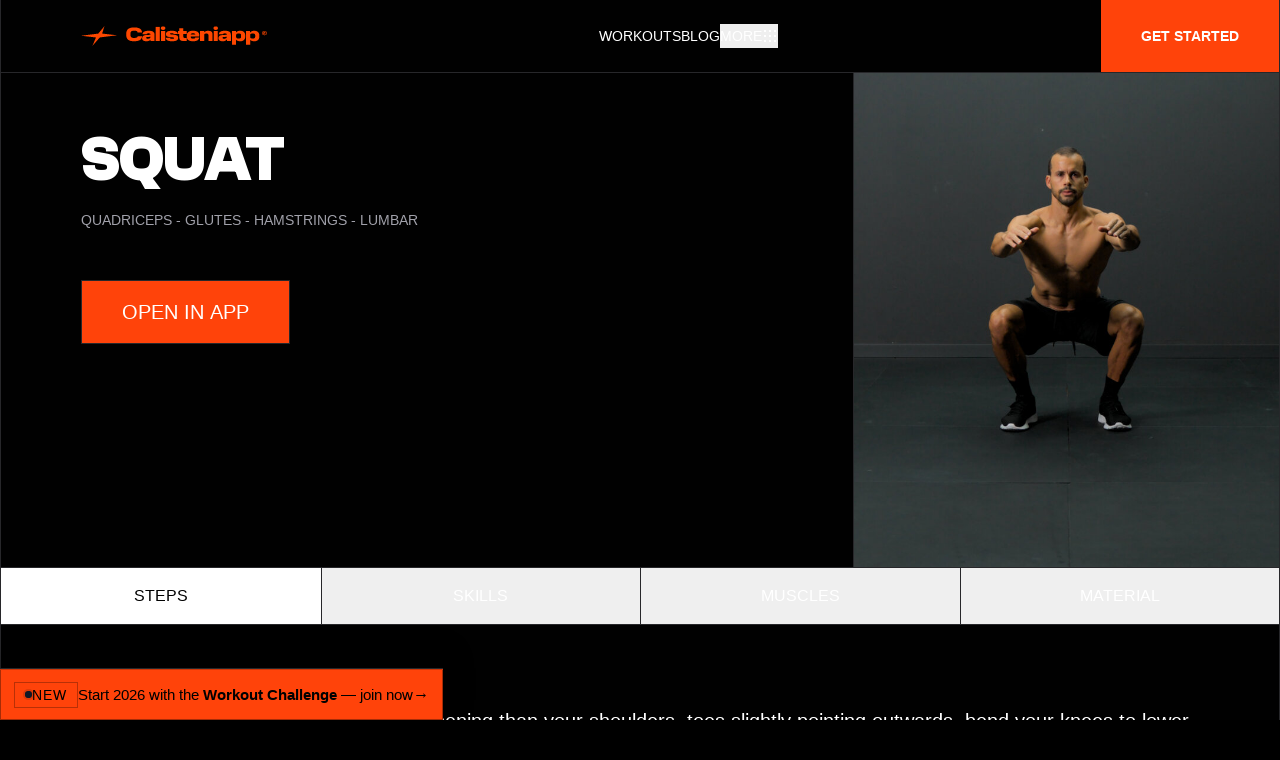

--- FILE ---
content_type: text/html; charset=utf-8
request_url: https://calisteniapp.com/exercises/squat/EX083
body_size: 13966
content:
<!DOCTYPE html><html lang="en"><head><meta charSet="utf-8" data-next-head=""/><meta name="viewport" content="minimum-scale=1, initial-scale=1, width=device-width" data-next-head=""/><title data-next-head="">Squat - Exercise level undefined</title><meta name="description" content="Place your legs with a slightly wider opening than your shoulders, toes slightly pointing outwards, bend your knees to lower down to 90 degrees and ba" data-next-head=""/><meta property="og:type" content="website" data-next-head=""/><link rel="canonical" href="https://calisteniapp.com/exercises/squat/EX083" data-next-head=""/><meta name="og:title" property="og:title" content="Squat - Exercise level undefined" data-next-head=""/><meta name="og:description" property="og:description" content="Place your legs with a slightly wider opening than your shoulders, toes slightly pointing outwards, bend your knees to lower down to 90 degrees and ba" data-next-head=""/><meta property="og:site_name" content="Calisteniapp.com" data-next-head=""/><meta property="og:url" content="https://calisteniapp.com/exercises/squat/EX083" data-next-head=""/><meta name="twitter:card" content="summary_large_image" data-next-head=""/><meta property="twitter:domain" content="calisteniapp.com" data-next-head=""/><meta property="twitter:url" content="https://calisteniapp.com/exercises/squat/EX083" data-next-head=""/><meta name="twitter:title" content="Squat - Exercise level undefined" data-next-head=""/><meta name="twitter:description" content="Place your legs with a slightly wider opening than your shoulders, toes slightly pointing outwards, bend your knees to lower down to 90 degrees and ba" data-next-head=""/><link rel="icon" type="image/png" href="/favicon.ico" data-next-head=""/><link rel="apple-touch-icon" href="/favicon.ico" data-next-head=""/><meta property="og:image" content="https://cdn.calisteniapp.com/09_2024/images/exercise/full/EX083.jpg" data-next-head=""/><meta name="twitter:image" content="https://cdn.calisteniapp.com/09_2024/images/exercise/full/EX083.jpg" data-next-head=""/><meta name="theme-color" content="transparent"/><meta name="application-name" content="Calisteniapp"/><meta name="apple-mobile-web-app-capable" content="yes"/><meta name="apple-mobile-web-app-status-bar-style" content="default"/><meta name="apple-mobile-web-app-title" content="Calisteniapp"/><meta name="format-detection" content="telephone=no"/><meta name="mobile-web-app-capable" content="yes"/><meta name="theme-color" content="##ff8a00"/><link rel="apple-touch-icon" sizes="16x16" href="/favicon.ico"/><link rel="icon" href="/favicon.ico" color="##ff8a00"/><link rel="mask-icon" href="/favicon.ico" color="##ff8a00"/><link rel="shortcut icon" href="/favicon.ico"/><meta property="og:type" content="website"/><meta property="og:site_name" content="Calisteniapp"/><meta property="og:locale" content="en"/><meta property="og:locale:alternate" content="es_ES"/><meta property="og:image" content="/opengraph/og-image.jpg"/><meta property="og:image:width" content="1200"/><meta property="og:image:height" content="630"/><meta property="og:image:alt" content="Calisteniapp"/><meta property="og:image:type" content="image/jpg"/><meta name="twitter:image" content="/opengraph/og-image.jpg"/><meta name="twitter:card" content="summary_large_image"/><meta name="twitter:site" content="@calisteniapp"/><link rel="preload" href="/_next/static/media/e4af272ccee01ff0-s.p.woff2" as="font" type="font/woff2" crossorigin="anonymous" data-next-font="size-adjust"/><link rel="preload" href="/_next/static/media/ebe2942449c35e62-s.p.ttf" as="font" type="font/ttf" crossorigin="anonymous" data-next-font="size-adjust"/><link rel="preload" href="/_next/static/media/2c8e70aa2ead9fbf-s.p.ttf" as="font" type="font/ttf" crossorigin="anonymous" data-next-font="size-adjust"/><link rel="preload" href="/_next/static/css/c6eaac4749dac75d.css" as="style"/><script type="application/ld+json" data-next-head="">{"@context":"https://schema.org/","@type":"ImageObject","contentUrl":"https://cdn.calisteniapp.com/09_2024/images/exercise/full/EX083.jpg","caption":"Squat","license":"https://calisteniapp.com/licenses","creditText":"Calisteniapp - Calisthenics & Street Workout©","creator":{"@type":"Organization","brand":"Calisteniapp SL"},"copyrightNotice":"Calisteniapp SL","acquireLicensePage":"https://calisteniapp.com/licenses"}</script><script defer="" src="https://eu.umami.is/script.js" data-website-id="dcd0f16d-4db6-4b93-9ab7-725c437b0bfa"></script><link rel="stylesheet" href="/_next/static/css/c6eaac4749dac75d.css" data-n-g=""/><noscript data-n-css=""></noscript><script defer="" noModule="" src="/_next/static/chunks/polyfills-42372ed130431b0a.js"></script><script src="/_next/static/chunks/webpack-99466b353fbcaa70.js" defer=""></script><script src="/_next/static/chunks/framework-18432b8af43d2065.js" defer=""></script><script src="/_next/static/chunks/main-3037a03e530d91e5.js" defer=""></script><script src="/_next/static/chunks/pages/_app-21edfa3977f4a82c.js" defer=""></script><script src="/_next/static/chunks/6250-39baf5394732e562.js" defer=""></script><script src="/_next/static/chunks/2453-9ae6b5f5edbc230c.js" defer=""></script><script src="/_next/static/chunks/4015-fc30fa7915b4845f.js" defer=""></script><script src="/_next/static/chunks/2575-4a1aaf239737b021.js" defer=""></script><script src="/_next/static/chunks/pages/exercises/%5Bname%5D/%5Bid%5D-e542966ffc400453.js" defer=""></script><script src="/_next/static/_ZXsVae8_T2HI6oIewEFX/_buildManifest.js" defer=""></script><script src="/_next/static/_ZXsVae8_T2HI6oIewEFX/_ssgManifest.js" defer=""></script></head><body><link rel="preload" as="image" href="https://cdn.calisteniapp.com/09_2024/images/exercise/full/EX083.jpg"/><link rel="preload" as="image" href="https://cdn.calisteniapp.com/09_2024/images/exercise/full/EX567.jpg"/><link rel="preload" as="image" href="https://cdn.calisteniapp.com/09_2024/images/exercise/full/EX712.jpg"/><link rel="preload" as="image" href="https://cdn.calisteniapp.com/09_2024/images/exercise/full/EX094.jpg"/><link rel="preload" as="image" href="https://cdn.calisteniapp.com/09_2024/images/exercise/full/EX575.jpg"/><link rel="preload" as="image" href="https://cdn.calisteniapp.com/09_2024/images/exercise/full/EX091.jpg"/><link rel="preload" as="image" href="https://cdn.calisteniapp.com/09_2024/images/exercise/full/EX332.jpg"/><link rel="preload" as="image" href="/images/barMania.svg"/><link rel="preload" as="image" href="/assets/svg/sthenos.svg"/><div id="__next"><div class="__variable_f367f3  __variable_6d77ca  __variable_7b0599 min-h-screen" style="--promo-banner-height:clamp(38px, 5.2vw, 52px);padding-bottom:calc(var(--promo-banner-height) + env(safe-area-inset-bottom))"><main><div class="selection:bg-white selection:text-black scroll-smooth"><div class="bg-black"><section class="fixed w-full z-50"><div class="2xl:max-w-7xl mx-auto"><div class="w-full mx-auto bg-black max-w-7xl text-white text-sm border-x border-b border-zinc-800"><div class="relative flex flex-col w-full mx-auto bg-black md:items-center md:justify-between md:flex-row"><div class="flex p-2 lg:pl-16 flex-row items-center justify-between lg:justify-start"><a href="/"><svg class="h-5 ml-4 text-accent-500" viewBox="0 0 1033 111" fill="none" xmlns="http://www.w3.org/2000/svg"><path d="M117.11 41.97L200.43 51.59L104.58 63.37L63.36 110.55L83.32 63.63L0 54.01L95.85 42.22L130.89 0L117.11 41.97Z" fill="#FD4700"></path><path d="M250.79 46.33C250.79 39.05 251.81 32.9399 253.84 27.9799C255.87 23.0199 258.8 19.05 262.61 16.05C266.42 13.05 271.1 10.91 276.63 9.62995C282.16 8.34995 288.38 7.69995 295.3 7.69995C308.07 7.69995 318.32 9.78995 326.06 13.96C333.8 18.13 338.13 25.53 339.06 36.16H314.77C314.06 32.02 312.02 29.31 308.67 28.03C305.32 26.75 300.86 26.1 295.3 26.1C292.45 26.1 289.77 26.2799 287.27 26.6399C284.77 26.9999 282.63 27.71 280.85 28.78C279.07 29.85 277.66 31.42 276.62 33.49C275.59 35.56 275.07 38.2999 275.07 41.7299V50.93C275.07 54.28 275.57 56.9699 276.57 59.0099C277.57 61.0399 278.96 62.59 280.74 63.66C282.52 64.73 284.66 65.44 287.16 65.8C289.66 66.16 292.37 66.3399 295.29 66.3399C300.57 66.3399 304.92 65.72 308.34 64.47C311.76 63.22 313.94 60.71 314.87 56.93H339.16C338.09 67.06 333.69 74.23 325.95 78.44C318.21 82.65 307.99 84.75 295.3 84.75C288.38 84.75 282.16 84.14 276.63 82.93C271.1 81.72 266.43 79.65 262.61 76.72C258.79 73.8 255.87 69.86 253.84 64.9C251.81 59.94 250.79 53.76 250.79 46.34V46.33Z" fill="#FD4700"></path><path d="M339.27 67.8299C339.27 62.0499 341.37 57.6499 345.58 54.6199C349.79 51.5899 356.35 49.9299 365.27 49.6399L385.6 48.9999V47.1799C385.6 44.6799 384.76 42.9899 383.09 42.0999C381.41 41.2099 378.86 40.7599 375.44 40.7599C371.8 40.7599 369.18 41.1699 367.58 41.9899C365.98 42.8099 364.99 44.0099 364.64 45.5699H341.53C342.24 39.2899 345.36 34.5299 350.89 31.2899C356.42 28.0399 364.64 26.4199 375.55 26.4199C386.46 26.4199 394.59 28.1099 400.16 31.4999C405.72 34.8899 408.5 40.1099 408.5 47.1699V83.1199H386.35V75.3099C384.42 78.1599 381.52 80.4499 377.63 82.1599C373.74 83.8699 368.7 84.7299 362.49 84.7299C354.71 84.7299 348.9 83.2299 345.05 80.2399C341.2 77.2399 339.27 73.1099 339.27 67.8299ZM362.49 65.9099C362.49 67.6199 363.13 68.8199 364.42 69.4899C365.7 70.1699 367.88 70.5099 370.95 70.5099C375.51 70.5099 379.1 69.7599 381.7 68.2599C384.3 66.7599 385.61 64.5899 385.61 61.7299V60.1199L370.95 60.6599C367.88 60.7299 365.71 61.0899 364.42 61.7299C363.14 62.3699 362.49 63.4799 362.49 65.0499V65.9099Z" fill="#FD4700"></path><path d="M414.59 5.02979H437.59V83.1398H414.59V5.02979Z" fill="#FD4700"></path><path d="M443.37 11.9799C443.37 8.69989 444.46 6.23989 446.63 4.59989C448.8 2.95989 451.82 2.13989 455.67 2.13989C459.52 2.13989 462.64 2.95989 464.82 4.59989C466.99 6.23989 468.08 8.69989 468.08 11.9799C468.08 15.2599 466.99 17.7399 464.82 19.4199C462.64 21.0999 459.59 21.9299 455.67 21.9299C451.75 21.9299 448.8 21.0899 446.63 19.4199C444.45 17.7499 443.37 15.2699 443.37 11.9799ZM444.23 28.0299H467.23V83.1299H444.23V28.0299Z" fill="#FD4700"></path><path d="M470.66 65.2699H493.98C494.34 67.4799 495.49 68.9999 497.46 69.8199C499.42 70.6399 502.22 71.0499 505.86 71.0499C509.85 71.0499 512.69 70.7699 514.37 70.1899C516.04 69.6199 516.88 68.6599 516.88 67.2999C516.88 64.6599 514.51 63.2499 509.76 63.0699C505.02 62.8899 499.84 62.5499 494.25 62.0499C488.65 61.5499 483.48 60.1799 478.74 57.9299C474 55.6799 471.63 51.2099 471.63 44.4999C471.63 41.2199 472.4 38.4399 473.93 36.1599C475.46 33.8799 477.66 32.0199 480.51 30.5999C483.36 29.1699 486.8 28.1199 490.84 27.4399C494.87 26.7599 499.35 26.4199 504.27 26.4199C514.9 26.4199 523.1 27.8599 528.88 30.7499C534.66 33.6399 537.8 38.3999 538.3 45.0299H515.08C514.58 43.0299 513.48 41.7099 511.76 41.0699C510.05 40.4299 507.55 40.1099 504.27 40.1099C500.99 40.1099 498.62 40.3399 496.94 40.8099C495.26 41.2699 494.43 42.1799 494.43 43.5399C494.43 45.8199 496.8 47.0399 501.55 47.1799C506.29 47.3199 511.46 47.6599 517.06 48.1999C522.66 48.7399 527.83 50.1599 532.57 52.4799C537.31 54.7999 539.69 59.2699 539.69 65.9099C539.69 72.5499 536.8 77.3399 531.02 80.2999C525.24 83.2599 516.86 84.7399 505.88 84.7399C494.9 84.7399 486.46 83.2999 480.58 80.4099C474.7 77.5199 471.4 72.4799 470.68 65.2699H470.66Z" fill="#FD4700"></path><path d="M545.55 62.06V44.62H538.27V28.04H545.55V11.98H568.55V28.03H586.63V44.61H568.55V59.05C568.55 61.69 569.23 63.6 570.58 64.77C571.93 65.95 574.22 66.54 577.43 66.54H586.63V83.12H566.73C559.24 83.12 553.84 81.46 550.52 78.14C547.2 74.82 545.55 69.46 545.55 62.04V62.06Z" fill="#FD4700"></path><path d="M586.96 55.7399C586.96 45.3299 589.94 37.8399 595.89 33.2699C601.84 28.7099 610.6 26.4199 622.16 26.4199C633.72 26.4199 642.01 28.4899 648.11 32.6299C654.21 36.7699 657.26 44.0399 657.26 54.4599V58.1999H609.54V59.9099C609.54 63.9099 610.61 66.6199 612.75 68.0399C614.89 69.4699 618.03 70.1799 622.17 70.1799C626.31 70.1799 629.19 69.6999 631.05 68.7399C632.9 67.7799 634.12 66.2299 634.69 64.0899H657.27C655.91 71.2199 652.33 76.4499 646.52 79.7599C640.71 83.0799 632.59 84.7299 622.18 84.7299C610.62 84.7299 601.87 82.5399 595.91 78.1499C589.95 73.7599 586.98 66.2899 586.98 55.7299L586.96 55.7399ZM622.16 40.5499C618.09 40.5499 614.97 41.0999 612.8 42.2099C610.62 43.3199 609.54 45.0799 609.54 47.5099H634.9C634.83 45.0099 633.81 43.2299 631.85 42.1599C629.89 41.0899 626.66 40.5599 622.17 40.5599L622.16 40.5499Z" fill="#FD4700"></path><path d="M707.54 83.1299V49.3199C707.54 46.6099 706.52 44.6999 704.49 43.5999C702.46 42.4999 699.62 41.9399 695.98 41.9399C692.34 41.9399 689.69 42.4899 687.58 43.5999C685.48 44.7099 684.42 46.6099 684.42 49.3199V83.1299H661.42V28.0299H683.89V37.0199C685.67 33.4499 688.65 30.7999 692.82 29.0499C696.99 27.2999 701.68 26.4299 706.89 26.4299C714.59 26.4299 720.46 28.0499 724.49 31.2999C728.52 34.5499 730.54 39.8799 730.54 47.2999V83.1399H707.54V83.1299Z" fill="#FD4700"></path><path d="M735.89 11.9799C735.89 8.69989 736.98 6.23989 739.15 4.59989C741.32 2.95989 744.34 2.13989 748.19 2.13989C752.04 2.13989 755.16 2.95989 757.34 4.59989C759.51 6.23989 760.6 8.69989 760.6 11.9799C760.6 15.2599 759.51 17.7399 757.34 19.4199C755.16 21.0999 752.11 21.9299 748.19 21.9299C744.27 21.9299 741.32 21.0899 739.15 19.4199C736.97 17.7499 735.89 15.2699 735.89 11.9799ZM736.75 28.0299H759.75V83.1299H736.75V28.0299Z" fill="#FD4700"></path><path d="M763.17 67.8299C763.17 62.0499 765.27 57.6499 769.48 54.6199C773.69 51.5899 780.25 49.9299 789.17 49.6399L809.5 48.9999V47.1799C809.5 44.6799 808.66 42.9899 806.99 42.0999C805.31 41.2099 802.76 40.7599 799.34 40.7599C795.7 40.7599 793.08 41.1699 791.48 41.9899C789.88 42.8099 788.89 44.0099 788.54 45.5699H765.43C766.14 39.2899 769.26 34.5299 774.79 31.2899C780.32 28.0399 788.54 26.4199 799.45 26.4199C810.36 26.4199 818.49 28.1099 824.06 31.4999C829.62 34.8899 832.4 40.1099 832.4 47.1699V83.1199H810.25V75.3099C808.32 78.1599 805.42 80.4499 801.53 82.1599C797.64 83.8699 792.6 84.7299 786.39 84.7299C778.61 84.7299 772.8 83.2299 768.95 80.2399C765.1 77.2399 763.17 73.1099 763.17 67.8299ZM786.39 65.9099C786.39 67.6199 787.03 68.8199 788.32 69.4899C789.6 70.1699 791.78 70.5099 794.85 70.5099C799.41 70.5099 803 69.7599 805.6 68.2599C808.2 66.7599 809.51 64.5899 809.51 61.7299V60.1199L794.85 60.6599C791.78 60.7299 789.61 61.0899 788.32 61.7299C787.04 62.3699 786.39 63.4799 786.39 65.0499V65.9099Z" fill="#FD4700"></path><path d="M838.5 28.0299H860.97V36.0499C863.18 32.7699 866.27 30.3399 870.22 28.7699C874.18 27.1999 878.97 26.4199 884.61 26.4199C893.24 26.4199 900.03 28.6999 904.99 33.2699C909.95 37.8399 912.43 45.3299 912.43 55.7399C912.43 66.1499 909.97 73.0599 905.05 77.7299C900.13 82.3999 893.32 84.7399 884.61 84.7399C879.19 84.7399 874.55 84.0299 870.7 82.5999C866.85 81.1699 863.78 78.9999 861.5 76.0699V104.53H838.5V28.0299ZM889.1 60.1299V51.0399C889.1 47.4699 887.98 45.0299 885.73 43.7099C883.48 42.3899 880.01 41.7299 875.3 41.7299C870.59 41.7299 867.02 42.3899 864.81 43.7099C862.6 45.0299 861.49 47.4699 861.49 51.0399V60.1299C861.49 63.8399 862.59 66.3199 864.81 67.5699C867.02 68.8199 870.52 69.4399 875.3 69.4399C880.08 69.4399 883.49 68.8199 885.73 67.5699C887.98 66.3199 889.1 63.8399 889.1 60.1299Z" fill="#FD4700"></path><path d="M916.6 28.0299H939.07V36.0499C941.28 32.7699 944.37 30.3399 948.32 28.7699C952.28 27.1999 957.07 26.4199 962.71 26.4199C971.34 26.4199 978.13 28.6999 983.09 33.2699C988.05 37.8399 990.53 45.3299 990.53 55.7399C990.53 66.1499 988.07 73.0599 983.15 77.7299C978.23 82.3999 971.42 84.7399 962.71 84.7399C957.29 84.7399 952.65 84.0299 948.8 82.5999C944.95 81.1699 941.88 78.9999 939.6 76.0699V104.53H916.6V28.0299ZM967.21 60.1299V51.0399C967.21 47.4699 966.09 45.0299 963.84 43.7099C961.59 42.3899 958.12 41.7299 953.41 41.7299C948.7 41.7299 945.13 42.3899 942.92 43.7099C940.71 45.0299 939.6 47.4699 939.6 51.0399V60.1299C939.6 63.8399 940.7 66.3199 942.92 67.5699C945.13 68.8199 948.63 69.4399 953.41 69.4399C958.19 69.4399 961.6 68.8199 963.84 67.5699C966.09 66.3199 967.21 63.8399 967.21 60.1299Z" fill="#FD4700"></path><path d="M1004.87 39.5299C1004.87 35.9299 1006.07 33.1199 1008.48 31.0899C1010.88 29.0599 1014.25 28.0399 1018.56 28.0399C1022.87 28.0399 1026.23 29.0599 1028.61 31.0899C1030.99 33.1199 1032.18 35.9399 1032.18 39.5299C1032.18 43.1199 1030.99 45.9399 1028.61 47.9699C1026.23 49.9999 1022.88 51.0199 1018.56 51.0199C1014.24 51.0199 1010.88 49.9999 1008.48 47.9699C1006.08 45.9399 1004.87 43.1299 1004.87 39.5299ZM1028.77 40.4199V38.5399C1028.77 36.0099 1027.85 34.0999 1026.01 32.8099C1024.17 31.5199 1021.69 30.8799 1018.56 30.8799C1015.43 30.8799 1012.91 31.5299 1011.06 32.8299C1009.21 34.1299 1008.28 36.0399 1008.28 38.5699V40.3899C1008.28 42.9599 1009.19 44.9099 1011.01 46.2099C1012.83 47.5199 1015.34 48.1699 1018.56 48.1699C1021.78 48.1699 1024.28 47.5199 1026.07 46.2099C1027.87 44.8999 1028.77 42.9699 1028.77 40.4199ZM1011.7 39.4999C1011.7 37.7599 1012.26 36.3599 1013.38 35.2999C1014.5 34.2499 1016.25 33.7199 1018.63 33.7199C1020.44 33.7199 1021.95 34.0299 1023.18 34.6499C1024.4 35.2699 1025.06 36.4399 1025.14 38.1599H1020.77C1020.75 37.7999 1020.54 37.5399 1020.13 37.3799C1019.73 37.2199 1019.23 37.1399 1018.63 37.1399C1017.84 37.1399 1017.26 37.2899 1016.89 37.5999C1016.52 37.9099 1016.33 38.3399 1016.33 38.8899V40.0999C1016.33 40.6999 1016.51 41.1499 1016.87 41.4699C1017.23 41.7899 1017.81 41.9499 1018.59 41.9499C1019.19 41.9499 1019.69 41.8899 1020.09 41.7599C1020.49 41.6299 1020.72 41.3799 1020.76 40.9899H1025.16C1024.95 42.5399 1024.24 43.6599 1023.04 44.3399C1021.84 45.0199 1020.35 45.3599 1018.59 45.3599C1016.23 45.3599 1014.49 44.8299 1013.37 43.7599C1012.25 42.6999 1011.69 41.2699 1011.69 39.4799L1011.7 39.4999Z" fill="#FD4700"></path></svg></a><div class="inline-flexitems-center justify-center p-2 text-gray-400 hover:text-white focus:outline-none focus:text-white md:hidden"><div class=" md:inline"><div class="relative"><nav class="sm:h-10 relative flex items-center justify-around w-full"><div class="flex items-center justify-between flex-1"><div class="flex items-center "><button type="button" class="md:mt-0 hover:text-accent-500 text-sm focus:text-white focus:outline-none focus:shadow-outline focus:ring-2 ring-offset-current ring-offset-2  transition duration-500 ease-in-out flex items-center gap-3 uppercase transform" id="main-menu" aria-label="Main menu" aria-haspopup="true"><span class="hidden sm:block">More</span><svg class="size-4" focusable="false" preserveAspectRatio="xMidYMid meet" xmlns="http://www.w3.org/2000/svg" fill="currentColor" viewBox="0 0 32 32" aria-hidden="true"><path d="M14 4H18V8H14zM4 4H8V8H4zM24 4H28V8H24zM14 14H18V18H14zM4 14H8V18H4zM24 14H28V18H24zM14 24H18V28H14zM4 24H8V28H4zM24 24H28V28H24z"></path></svg></button></div></div></nav></div><div class="fixed inset-0 top-0 z-50 h-screen overflow-y-auto transition origin-top transform -translate-y-full 2xl:max-w-7xl mx-auto"><div class="border-x bg-black relative max-w-7xl mx-auto border-zinc-800" role="menu" aria-orientation="vertical" aria-labelledby="main-menu"><div class="border-zinc-800 bg-black border-b"><div><div class="flex items-center justify-between px-6 py-6"><div class="hover:text-white tracking-relaxed text-base font-light tracking-tighter text-darker transition duration-500 ease-in-out transform"><div class="focus:outline-none focus:shadow-outline"><a href="/"><svg class="h-5 text-accent-500 sm:hidden" viewBox="0 0 1033 111" fill="none" xmlns="http://www.w3.org/2000/svg"><path d="M117.11 41.97L200.43 51.59L104.58 63.37L63.36 110.55L83.32 63.63L0 54.01L95.85 42.22L130.89 0L117.11 41.97Z" fill="#FD4700"></path><path d="M250.79 46.33C250.79 39.05 251.81 32.9399 253.84 27.9799C255.87 23.0199 258.8 19.05 262.61 16.05C266.42 13.05 271.1 10.91 276.63 9.62995C282.16 8.34995 288.38 7.69995 295.3 7.69995C308.07 7.69995 318.32 9.78995 326.06 13.96C333.8 18.13 338.13 25.53 339.06 36.16H314.77C314.06 32.02 312.02 29.31 308.67 28.03C305.32 26.75 300.86 26.1 295.3 26.1C292.45 26.1 289.77 26.2799 287.27 26.6399C284.77 26.9999 282.63 27.71 280.85 28.78C279.07 29.85 277.66 31.42 276.62 33.49C275.59 35.56 275.07 38.2999 275.07 41.7299V50.93C275.07 54.28 275.57 56.9699 276.57 59.0099C277.57 61.0399 278.96 62.59 280.74 63.66C282.52 64.73 284.66 65.44 287.16 65.8C289.66 66.16 292.37 66.3399 295.29 66.3399C300.57 66.3399 304.92 65.72 308.34 64.47C311.76 63.22 313.94 60.71 314.87 56.93H339.16C338.09 67.06 333.69 74.23 325.95 78.44C318.21 82.65 307.99 84.75 295.3 84.75C288.38 84.75 282.16 84.14 276.63 82.93C271.1 81.72 266.43 79.65 262.61 76.72C258.79 73.8 255.87 69.86 253.84 64.9C251.81 59.94 250.79 53.76 250.79 46.34V46.33Z" fill="#FD4700"></path><path d="M339.27 67.8299C339.27 62.0499 341.37 57.6499 345.58 54.6199C349.79 51.5899 356.35 49.9299 365.27 49.6399L385.6 48.9999V47.1799C385.6 44.6799 384.76 42.9899 383.09 42.0999C381.41 41.2099 378.86 40.7599 375.44 40.7599C371.8 40.7599 369.18 41.1699 367.58 41.9899C365.98 42.8099 364.99 44.0099 364.64 45.5699H341.53C342.24 39.2899 345.36 34.5299 350.89 31.2899C356.42 28.0399 364.64 26.4199 375.55 26.4199C386.46 26.4199 394.59 28.1099 400.16 31.4999C405.72 34.8899 408.5 40.1099 408.5 47.1699V83.1199H386.35V75.3099C384.42 78.1599 381.52 80.4499 377.63 82.1599C373.74 83.8699 368.7 84.7299 362.49 84.7299C354.71 84.7299 348.9 83.2299 345.05 80.2399C341.2 77.2399 339.27 73.1099 339.27 67.8299ZM362.49 65.9099C362.49 67.6199 363.13 68.8199 364.42 69.4899C365.7 70.1699 367.88 70.5099 370.95 70.5099C375.51 70.5099 379.1 69.7599 381.7 68.2599C384.3 66.7599 385.61 64.5899 385.61 61.7299V60.1199L370.95 60.6599C367.88 60.7299 365.71 61.0899 364.42 61.7299C363.14 62.3699 362.49 63.4799 362.49 65.0499V65.9099Z" fill="#FD4700"></path><path d="M414.59 5.02979H437.59V83.1398H414.59V5.02979Z" fill="#FD4700"></path><path d="M443.37 11.9799C443.37 8.69989 444.46 6.23989 446.63 4.59989C448.8 2.95989 451.82 2.13989 455.67 2.13989C459.52 2.13989 462.64 2.95989 464.82 4.59989C466.99 6.23989 468.08 8.69989 468.08 11.9799C468.08 15.2599 466.99 17.7399 464.82 19.4199C462.64 21.0999 459.59 21.9299 455.67 21.9299C451.75 21.9299 448.8 21.0899 446.63 19.4199C444.45 17.7499 443.37 15.2699 443.37 11.9799ZM444.23 28.0299H467.23V83.1299H444.23V28.0299Z" fill="#FD4700"></path><path d="M470.66 65.2699H493.98C494.34 67.4799 495.49 68.9999 497.46 69.8199C499.42 70.6399 502.22 71.0499 505.86 71.0499C509.85 71.0499 512.69 70.7699 514.37 70.1899C516.04 69.6199 516.88 68.6599 516.88 67.2999C516.88 64.6599 514.51 63.2499 509.76 63.0699C505.02 62.8899 499.84 62.5499 494.25 62.0499C488.65 61.5499 483.48 60.1799 478.74 57.9299C474 55.6799 471.63 51.2099 471.63 44.4999C471.63 41.2199 472.4 38.4399 473.93 36.1599C475.46 33.8799 477.66 32.0199 480.51 30.5999C483.36 29.1699 486.8 28.1199 490.84 27.4399C494.87 26.7599 499.35 26.4199 504.27 26.4199C514.9 26.4199 523.1 27.8599 528.88 30.7499C534.66 33.6399 537.8 38.3999 538.3 45.0299H515.08C514.58 43.0299 513.48 41.7099 511.76 41.0699C510.05 40.4299 507.55 40.1099 504.27 40.1099C500.99 40.1099 498.62 40.3399 496.94 40.8099C495.26 41.2699 494.43 42.1799 494.43 43.5399C494.43 45.8199 496.8 47.0399 501.55 47.1799C506.29 47.3199 511.46 47.6599 517.06 48.1999C522.66 48.7399 527.83 50.1599 532.57 52.4799C537.31 54.7999 539.69 59.2699 539.69 65.9099C539.69 72.5499 536.8 77.3399 531.02 80.2999C525.24 83.2599 516.86 84.7399 505.88 84.7399C494.9 84.7399 486.46 83.2999 480.58 80.4099C474.7 77.5199 471.4 72.4799 470.68 65.2699H470.66Z" fill="#FD4700"></path><path d="M545.55 62.06V44.62H538.27V28.04H545.55V11.98H568.55V28.03H586.63V44.61H568.55V59.05C568.55 61.69 569.23 63.6 570.58 64.77C571.93 65.95 574.22 66.54 577.43 66.54H586.63V83.12H566.73C559.24 83.12 553.84 81.46 550.52 78.14C547.2 74.82 545.55 69.46 545.55 62.04V62.06Z" fill="#FD4700"></path><path d="M586.96 55.7399C586.96 45.3299 589.94 37.8399 595.89 33.2699C601.84 28.7099 610.6 26.4199 622.16 26.4199C633.72 26.4199 642.01 28.4899 648.11 32.6299C654.21 36.7699 657.26 44.0399 657.26 54.4599V58.1999H609.54V59.9099C609.54 63.9099 610.61 66.6199 612.75 68.0399C614.89 69.4699 618.03 70.1799 622.17 70.1799C626.31 70.1799 629.19 69.6999 631.05 68.7399C632.9 67.7799 634.12 66.2299 634.69 64.0899H657.27C655.91 71.2199 652.33 76.4499 646.52 79.7599C640.71 83.0799 632.59 84.7299 622.18 84.7299C610.62 84.7299 601.87 82.5399 595.91 78.1499C589.95 73.7599 586.98 66.2899 586.98 55.7299L586.96 55.7399ZM622.16 40.5499C618.09 40.5499 614.97 41.0999 612.8 42.2099C610.62 43.3199 609.54 45.0799 609.54 47.5099H634.9C634.83 45.0099 633.81 43.2299 631.85 42.1599C629.89 41.0899 626.66 40.5599 622.17 40.5599L622.16 40.5499Z" fill="#FD4700"></path><path d="M707.54 83.1299V49.3199C707.54 46.6099 706.52 44.6999 704.49 43.5999C702.46 42.4999 699.62 41.9399 695.98 41.9399C692.34 41.9399 689.69 42.4899 687.58 43.5999C685.48 44.7099 684.42 46.6099 684.42 49.3199V83.1299H661.42V28.0299H683.89V37.0199C685.67 33.4499 688.65 30.7999 692.82 29.0499C696.99 27.2999 701.68 26.4299 706.89 26.4299C714.59 26.4299 720.46 28.0499 724.49 31.2999C728.52 34.5499 730.54 39.8799 730.54 47.2999V83.1399H707.54V83.1299Z" fill="#FD4700"></path><path d="M735.89 11.9799C735.89 8.69989 736.98 6.23989 739.15 4.59989C741.32 2.95989 744.34 2.13989 748.19 2.13989C752.04 2.13989 755.16 2.95989 757.34 4.59989C759.51 6.23989 760.6 8.69989 760.6 11.9799C760.6 15.2599 759.51 17.7399 757.34 19.4199C755.16 21.0999 752.11 21.9299 748.19 21.9299C744.27 21.9299 741.32 21.0899 739.15 19.4199C736.97 17.7499 735.89 15.2699 735.89 11.9799ZM736.75 28.0299H759.75V83.1299H736.75V28.0299Z" fill="#FD4700"></path><path d="M763.17 67.8299C763.17 62.0499 765.27 57.6499 769.48 54.6199C773.69 51.5899 780.25 49.9299 789.17 49.6399L809.5 48.9999V47.1799C809.5 44.6799 808.66 42.9899 806.99 42.0999C805.31 41.2099 802.76 40.7599 799.34 40.7599C795.7 40.7599 793.08 41.1699 791.48 41.9899C789.88 42.8099 788.89 44.0099 788.54 45.5699H765.43C766.14 39.2899 769.26 34.5299 774.79 31.2899C780.32 28.0399 788.54 26.4199 799.45 26.4199C810.36 26.4199 818.49 28.1099 824.06 31.4999C829.62 34.8899 832.4 40.1099 832.4 47.1699V83.1199H810.25V75.3099C808.32 78.1599 805.42 80.4499 801.53 82.1599C797.64 83.8699 792.6 84.7299 786.39 84.7299C778.61 84.7299 772.8 83.2299 768.95 80.2399C765.1 77.2399 763.17 73.1099 763.17 67.8299ZM786.39 65.9099C786.39 67.6199 787.03 68.8199 788.32 69.4899C789.6 70.1699 791.78 70.5099 794.85 70.5099C799.41 70.5099 803 69.7599 805.6 68.2599C808.2 66.7599 809.51 64.5899 809.51 61.7299V60.1199L794.85 60.6599C791.78 60.7299 789.61 61.0899 788.32 61.7299C787.04 62.3699 786.39 63.4799 786.39 65.0499V65.9099Z" fill="#FD4700"></path><path d="M838.5 28.0299H860.97V36.0499C863.18 32.7699 866.27 30.3399 870.22 28.7699C874.18 27.1999 878.97 26.4199 884.61 26.4199C893.24 26.4199 900.03 28.6999 904.99 33.2699C909.95 37.8399 912.43 45.3299 912.43 55.7399C912.43 66.1499 909.97 73.0599 905.05 77.7299C900.13 82.3999 893.32 84.7399 884.61 84.7399C879.19 84.7399 874.55 84.0299 870.7 82.5999C866.85 81.1699 863.78 78.9999 861.5 76.0699V104.53H838.5V28.0299ZM889.1 60.1299V51.0399C889.1 47.4699 887.98 45.0299 885.73 43.7099C883.48 42.3899 880.01 41.7299 875.3 41.7299C870.59 41.7299 867.02 42.3899 864.81 43.7099C862.6 45.0299 861.49 47.4699 861.49 51.0399V60.1299C861.49 63.8399 862.59 66.3199 864.81 67.5699C867.02 68.8199 870.52 69.4399 875.3 69.4399C880.08 69.4399 883.49 68.8199 885.73 67.5699C887.98 66.3199 889.1 63.8399 889.1 60.1299Z" fill="#FD4700"></path><path d="M916.6 28.0299H939.07V36.0499C941.28 32.7699 944.37 30.3399 948.32 28.7699C952.28 27.1999 957.07 26.4199 962.71 26.4199C971.34 26.4199 978.13 28.6999 983.09 33.2699C988.05 37.8399 990.53 45.3299 990.53 55.7399C990.53 66.1499 988.07 73.0599 983.15 77.7299C978.23 82.3999 971.42 84.7399 962.71 84.7399C957.29 84.7399 952.65 84.0299 948.8 82.5999C944.95 81.1699 941.88 78.9999 939.6 76.0699V104.53H916.6V28.0299ZM967.21 60.1299V51.0399C967.21 47.4699 966.09 45.0299 963.84 43.7099C961.59 42.3899 958.12 41.7299 953.41 41.7299C948.7 41.7299 945.13 42.3899 942.92 43.7099C940.71 45.0299 939.6 47.4699 939.6 51.0399V60.1299C939.6 63.8399 940.7 66.3199 942.92 67.5699C945.13 68.8199 948.63 69.4399 953.41 69.4399C958.19 69.4399 961.6 68.8199 963.84 67.5699C966.09 66.3199 967.21 63.8399 967.21 60.1299Z" fill="#FD4700"></path><path d="M1004.87 39.5299C1004.87 35.9299 1006.07 33.1199 1008.48 31.0899C1010.88 29.0599 1014.25 28.0399 1018.56 28.0399C1022.87 28.0399 1026.23 29.0599 1028.61 31.0899C1030.99 33.1199 1032.18 35.9399 1032.18 39.5299C1032.18 43.1199 1030.99 45.9399 1028.61 47.9699C1026.23 49.9999 1022.88 51.0199 1018.56 51.0199C1014.24 51.0199 1010.88 49.9999 1008.48 47.9699C1006.08 45.9399 1004.87 43.1299 1004.87 39.5299ZM1028.77 40.4199V38.5399C1028.77 36.0099 1027.85 34.0999 1026.01 32.8099C1024.17 31.5199 1021.69 30.8799 1018.56 30.8799C1015.43 30.8799 1012.91 31.5299 1011.06 32.8299C1009.21 34.1299 1008.28 36.0399 1008.28 38.5699V40.3899C1008.28 42.9599 1009.19 44.9099 1011.01 46.2099C1012.83 47.5199 1015.34 48.1699 1018.56 48.1699C1021.78 48.1699 1024.28 47.5199 1026.07 46.2099C1027.87 44.8999 1028.77 42.9699 1028.77 40.4199ZM1011.7 39.4999C1011.7 37.7599 1012.26 36.3599 1013.38 35.2999C1014.5 34.2499 1016.25 33.7199 1018.63 33.7199C1020.44 33.7199 1021.95 34.0299 1023.18 34.6499C1024.4 35.2699 1025.06 36.4399 1025.14 38.1599H1020.77C1020.75 37.7999 1020.54 37.5399 1020.13 37.3799C1019.73 37.2199 1019.23 37.1399 1018.63 37.1399C1017.84 37.1399 1017.26 37.2899 1016.89 37.5999C1016.52 37.9099 1016.33 38.3399 1016.33 38.8899V40.0999C1016.33 40.6999 1016.51 41.1499 1016.87 41.4699C1017.23 41.7899 1017.81 41.9499 1018.59 41.9499C1019.19 41.9499 1019.69 41.8899 1020.09 41.7599C1020.49 41.6299 1020.72 41.3799 1020.76 40.9899H1025.16C1024.95 42.5399 1024.24 43.6599 1023.04 44.3399C1021.84 45.0199 1020.35 45.3599 1018.59 45.3599C1016.23 45.3599 1014.49 44.8299 1013.37 43.7599C1012.25 42.6999 1011.69 41.2699 1011.69 39.4799L1011.7 39.4999Z" fill="#FD4700"></path></svg><svg class="h-4 text-accent-500 hidden sm:block" viewBox="0 0 1033 111" fill="none" xmlns="http://www.w3.org/2000/svg"><path d="M117.11 41.97L200.43 51.59L104.58 63.37L63.36 110.55L83.32 63.63L0 54.01L95.85 42.22L130.89 0L117.11 41.97Z" fill="#FD4700"></path><path d="M250.79 46.33C250.79 39.05 251.81 32.9399 253.84 27.9799C255.87 23.0199 258.8 19.05 262.61 16.05C266.42 13.05 271.1 10.91 276.63 9.62995C282.16 8.34995 288.38 7.69995 295.3 7.69995C308.07 7.69995 318.32 9.78995 326.06 13.96C333.8 18.13 338.13 25.53 339.06 36.16H314.77C314.06 32.02 312.02 29.31 308.67 28.03C305.32 26.75 300.86 26.1 295.3 26.1C292.45 26.1 289.77 26.2799 287.27 26.6399C284.77 26.9999 282.63 27.71 280.85 28.78C279.07 29.85 277.66 31.42 276.62 33.49C275.59 35.56 275.07 38.2999 275.07 41.7299V50.93C275.07 54.28 275.57 56.9699 276.57 59.0099C277.57 61.0399 278.96 62.59 280.74 63.66C282.52 64.73 284.66 65.44 287.16 65.8C289.66 66.16 292.37 66.3399 295.29 66.3399C300.57 66.3399 304.92 65.72 308.34 64.47C311.76 63.22 313.94 60.71 314.87 56.93H339.16C338.09 67.06 333.69 74.23 325.95 78.44C318.21 82.65 307.99 84.75 295.3 84.75C288.38 84.75 282.16 84.14 276.63 82.93C271.1 81.72 266.43 79.65 262.61 76.72C258.79 73.8 255.87 69.86 253.84 64.9C251.81 59.94 250.79 53.76 250.79 46.34V46.33Z" fill="#FD4700"></path><path d="M339.27 67.8299C339.27 62.0499 341.37 57.6499 345.58 54.6199C349.79 51.5899 356.35 49.9299 365.27 49.6399L385.6 48.9999V47.1799C385.6 44.6799 384.76 42.9899 383.09 42.0999C381.41 41.2099 378.86 40.7599 375.44 40.7599C371.8 40.7599 369.18 41.1699 367.58 41.9899C365.98 42.8099 364.99 44.0099 364.64 45.5699H341.53C342.24 39.2899 345.36 34.5299 350.89 31.2899C356.42 28.0399 364.64 26.4199 375.55 26.4199C386.46 26.4199 394.59 28.1099 400.16 31.4999C405.72 34.8899 408.5 40.1099 408.5 47.1699V83.1199H386.35V75.3099C384.42 78.1599 381.52 80.4499 377.63 82.1599C373.74 83.8699 368.7 84.7299 362.49 84.7299C354.71 84.7299 348.9 83.2299 345.05 80.2399C341.2 77.2399 339.27 73.1099 339.27 67.8299ZM362.49 65.9099C362.49 67.6199 363.13 68.8199 364.42 69.4899C365.7 70.1699 367.88 70.5099 370.95 70.5099C375.51 70.5099 379.1 69.7599 381.7 68.2599C384.3 66.7599 385.61 64.5899 385.61 61.7299V60.1199L370.95 60.6599C367.88 60.7299 365.71 61.0899 364.42 61.7299C363.14 62.3699 362.49 63.4799 362.49 65.0499V65.9099Z" fill="#FD4700"></path><path d="M414.59 5.02979H437.59V83.1398H414.59V5.02979Z" fill="#FD4700"></path><path d="M443.37 11.9799C443.37 8.69989 444.46 6.23989 446.63 4.59989C448.8 2.95989 451.82 2.13989 455.67 2.13989C459.52 2.13989 462.64 2.95989 464.82 4.59989C466.99 6.23989 468.08 8.69989 468.08 11.9799C468.08 15.2599 466.99 17.7399 464.82 19.4199C462.64 21.0999 459.59 21.9299 455.67 21.9299C451.75 21.9299 448.8 21.0899 446.63 19.4199C444.45 17.7499 443.37 15.2699 443.37 11.9799ZM444.23 28.0299H467.23V83.1299H444.23V28.0299Z" fill="#FD4700"></path><path d="M470.66 65.2699H493.98C494.34 67.4799 495.49 68.9999 497.46 69.8199C499.42 70.6399 502.22 71.0499 505.86 71.0499C509.85 71.0499 512.69 70.7699 514.37 70.1899C516.04 69.6199 516.88 68.6599 516.88 67.2999C516.88 64.6599 514.51 63.2499 509.76 63.0699C505.02 62.8899 499.84 62.5499 494.25 62.0499C488.65 61.5499 483.48 60.1799 478.74 57.9299C474 55.6799 471.63 51.2099 471.63 44.4999C471.63 41.2199 472.4 38.4399 473.93 36.1599C475.46 33.8799 477.66 32.0199 480.51 30.5999C483.36 29.1699 486.8 28.1199 490.84 27.4399C494.87 26.7599 499.35 26.4199 504.27 26.4199C514.9 26.4199 523.1 27.8599 528.88 30.7499C534.66 33.6399 537.8 38.3999 538.3 45.0299H515.08C514.58 43.0299 513.48 41.7099 511.76 41.0699C510.05 40.4299 507.55 40.1099 504.27 40.1099C500.99 40.1099 498.62 40.3399 496.94 40.8099C495.26 41.2699 494.43 42.1799 494.43 43.5399C494.43 45.8199 496.8 47.0399 501.55 47.1799C506.29 47.3199 511.46 47.6599 517.06 48.1999C522.66 48.7399 527.83 50.1599 532.57 52.4799C537.31 54.7999 539.69 59.2699 539.69 65.9099C539.69 72.5499 536.8 77.3399 531.02 80.2999C525.24 83.2599 516.86 84.7399 505.88 84.7399C494.9 84.7399 486.46 83.2999 480.58 80.4099C474.7 77.5199 471.4 72.4799 470.68 65.2699H470.66Z" fill="#FD4700"></path><path d="M545.55 62.06V44.62H538.27V28.04H545.55V11.98H568.55V28.03H586.63V44.61H568.55V59.05C568.55 61.69 569.23 63.6 570.58 64.77C571.93 65.95 574.22 66.54 577.43 66.54H586.63V83.12H566.73C559.24 83.12 553.84 81.46 550.52 78.14C547.2 74.82 545.55 69.46 545.55 62.04V62.06Z" fill="#FD4700"></path><path d="M586.96 55.7399C586.96 45.3299 589.94 37.8399 595.89 33.2699C601.84 28.7099 610.6 26.4199 622.16 26.4199C633.72 26.4199 642.01 28.4899 648.11 32.6299C654.21 36.7699 657.26 44.0399 657.26 54.4599V58.1999H609.54V59.9099C609.54 63.9099 610.61 66.6199 612.75 68.0399C614.89 69.4699 618.03 70.1799 622.17 70.1799C626.31 70.1799 629.19 69.6999 631.05 68.7399C632.9 67.7799 634.12 66.2299 634.69 64.0899H657.27C655.91 71.2199 652.33 76.4499 646.52 79.7599C640.71 83.0799 632.59 84.7299 622.18 84.7299C610.62 84.7299 601.87 82.5399 595.91 78.1499C589.95 73.7599 586.98 66.2899 586.98 55.7299L586.96 55.7399ZM622.16 40.5499C618.09 40.5499 614.97 41.0999 612.8 42.2099C610.62 43.3199 609.54 45.0799 609.54 47.5099H634.9C634.83 45.0099 633.81 43.2299 631.85 42.1599C629.89 41.0899 626.66 40.5599 622.17 40.5599L622.16 40.5499Z" fill="#FD4700"></path><path d="M707.54 83.1299V49.3199C707.54 46.6099 706.52 44.6999 704.49 43.5999C702.46 42.4999 699.62 41.9399 695.98 41.9399C692.34 41.9399 689.69 42.4899 687.58 43.5999C685.48 44.7099 684.42 46.6099 684.42 49.3199V83.1299H661.42V28.0299H683.89V37.0199C685.67 33.4499 688.65 30.7999 692.82 29.0499C696.99 27.2999 701.68 26.4299 706.89 26.4299C714.59 26.4299 720.46 28.0499 724.49 31.2999C728.52 34.5499 730.54 39.8799 730.54 47.2999V83.1399H707.54V83.1299Z" fill="#FD4700"></path><path d="M735.89 11.9799C735.89 8.69989 736.98 6.23989 739.15 4.59989C741.32 2.95989 744.34 2.13989 748.19 2.13989C752.04 2.13989 755.16 2.95989 757.34 4.59989C759.51 6.23989 760.6 8.69989 760.6 11.9799C760.6 15.2599 759.51 17.7399 757.34 19.4199C755.16 21.0999 752.11 21.9299 748.19 21.9299C744.27 21.9299 741.32 21.0899 739.15 19.4199C736.97 17.7499 735.89 15.2699 735.89 11.9799ZM736.75 28.0299H759.75V83.1299H736.75V28.0299Z" fill="#FD4700"></path><path d="M763.17 67.8299C763.17 62.0499 765.27 57.6499 769.48 54.6199C773.69 51.5899 780.25 49.9299 789.17 49.6399L809.5 48.9999V47.1799C809.5 44.6799 808.66 42.9899 806.99 42.0999C805.31 41.2099 802.76 40.7599 799.34 40.7599C795.7 40.7599 793.08 41.1699 791.48 41.9899C789.88 42.8099 788.89 44.0099 788.54 45.5699H765.43C766.14 39.2899 769.26 34.5299 774.79 31.2899C780.32 28.0399 788.54 26.4199 799.45 26.4199C810.36 26.4199 818.49 28.1099 824.06 31.4999C829.62 34.8899 832.4 40.1099 832.4 47.1699V83.1199H810.25V75.3099C808.32 78.1599 805.42 80.4499 801.53 82.1599C797.64 83.8699 792.6 84.7299 786.39 84.7299C778.61 84.7299 772.8 83.2299 768.95 80.2399C765.1 77.2399 763.17 73.1099 763.17 67.8299ZM786.39 65.9099C786.39 67.6199 787.03 68.8199 788.32 69.4899C789.6 70.1699 791.78 70.5099 794.85 70.5099C799.41 70.5099 803 69.7599 805.6 68.2599C808.2 66.7599 809.51 64.5899 809.51 61.7299V60.1199L794.85 60.6599C791.78 60.7299 789.61 61.0899 788.32 61.7299C787.04 62.3699 786.39 63.4799 786.39 65.0499V65.9099Z" fill="#FD4700"></path><path d="M838.5 28.0299H860.97V36.0499C863.18 32.7699 866.27 30.3399 870.22 28.7699C874.18 27.1999 878.97 26.4199 884.61 26.4199C893.24 26.4199 900.03 28.6999 904.99 33.2699C909.95 37.8399 912.43 45.3299 912.43 55.7399C912.43 66.1499 909.97 73.0599 905.05 77.7299C900.13 82.3999 893.32 84.7399 884.61 84.7399C879.19 84.7399 874.55 84.0299 870.7 82.5999C866.85 81.1699 863.78 78.9999 861.5 76.0699V104.53H838.5V28.0299ZM889.1 60.1299V51.0399C889.1 47.4699 887.98 45.0299 885.73 43.7099C883.48 42.3899 880.01 41.7299 875.3 41.7299C870.59 41.7299 867.02 42.3899 864.81 43.7099C862.6 45.0299 861.49 47.4699 861.49 51.0399V60.1299C861.49 63.8399 862.59 66.3199 864.81 67.5699C867.02 68.8199 870.52 69.4399 875.3 69.4399C880.08 69.4399 883.49 68.8199 885.73 67.5699C887.98 66.3199 889.1 63.8399 889.1 60.1299Z" fill="#FD4700"></path><path d="M916.6 28.0299H939.07V36.0499C941.28 32.7699 944.37 30.3399 948.32 28.7699C952.28 27.1999 957.07 26.4199 962.71 26.4199C971.34 26.4199 978.13 28.6999 983.09 33.2699C988.05 37.8399 990.53 45.3299 990.53 55.7399C990.53 66.1499 988.07 73.0599 983.15 77.7299C978.23 82.3999 971.42 84.7399 962.71 84.7399C957.29 84.7399 952.65 84.0299 948.8 82.5999C944.95 81.1699 941.88 78.9999 939.6 76.0699V104.53H916.6V28.0299ZM967.21 60.1299V51.0399C967.21 47.4699 966.09 45.0299 963.84 43.7099C961.59 42.3899 958.12 41.7299 953.41 41.7299C948.7 41.7299 945.13 42.3899 942.92 43.7099C940.71 45.0299 939.6 47.4699 939.6 51.0399V60.1299C939.6 63.8399 940.7 66.3199 942.92 67.5699C945.13 68.8199 948.63 69.4399 953.41 69.4399C958.19 69.4399 961.6 68.8199 963.84 67.5699C966.09 66.3199 967.21 63.8399 967.21 60.1299Z" fill="#FD4700"></path><path d="M1004.87 39.5299C1004.87 35.9299 1006.07 33.1199 1008.48 31.0899C1010.88 29.0599 1014.25 28.0399 1018.56 28.0399C1022.87 28.0399 1026.23 29.0599 1028.61 31.0899C1030.99 33.1199 1032.18 35.9399 1032.18 39.5299C1032.18 43.1199 1030.99 45.9399 1028.61 47.9699C1026.23 49.9999 1022.88 51.0199 1018.56 51.0199C1014.24 51.0199 1010.88 49.9999 1008.48 47.9699C1006.08 45.9399 1004.87 43.1299 1004.87 39.5299ZM1028.77 40.4199V38.5399C1028.77 36.0099 1027.85 34.0999 1026.01 32.8099C1024.17 31.5199 1021.69 30.8799 1018.56 30.8799C1015.43 30.8799 1012.91 31.5299 1011.06 32.8299C1009.21 34.1299 1008.28 36.0399 1008.28 38.5699V40.3899C1008.28 42.9599 1009.19 44.9099 1011.01 46.2099C1012.83 47.5199 1015.34 48.1699 1018.56 48.1699C1021.78 48.1699 1024.28 47.5199 1026.07 46.2099C1027.87 44.8999 1028.77 42.9699 1028.77 40.4199ZM1011.7 39.4999C1011.7 37.7599 1012.26 36.3599 1013.38 35.2999C1014.5 34.2499 1016.25 33.7199 1018.63 33.7199C1020.44 33.7199 1021.95 34.0299 1023.18 34.6499C1024.4 35.2699 1025.06 36.4399 1025.14 38.1599H1020.77C1020.75 37.7999 1020.54 37.5399 1020.13 37.3799C1019.73 37.2199 1019.23 37.1399 1018.63 37.1399C1017.84 37.1399 1017.26 37.2899 1016.89 37.5999C1016.52 37.9099 1016.33 38.3399 1016.33 38.8899V40.0999C1016.33 40.6999 1016.51 41.1499 1016.87 41.4699C1017.23 41.7899 1017.81 41.9499 1018.59 41.9499C1019.19 41.9499 1019.69 41.8899 1020.09 41.7599C1020.49 41.6299 1020.72 41.3799 1020.76 40.9899H1025.16C1024.95 42.5399 1024.24 43.6599 1023.04 44.3399C1021.84 45.0199 1020.35 45.3599 1018.59 45.3599C1016.23 45.3599 1014.49 44.8299 1013.37 43.7599C1012.25 42.6999 1011.69 41.2699 1011.69 39.4799L1011.7 39.4999Z" fill="#FD4700"></path></svg></a></div></div><div class="lg:ml-auto lg:mt-0 mt-6"></div><div class="ml-2"><button type="button" class="border-moody focus:outline-none text-white inline-flex items-center justify-center transition duration-150 ease-in-out rounded-full" aria-label="Close menu"><svg focusable="false" preserveAspectRatio="xMidYMid meet" xmlns="http://www.w3.org/2000/svg" fill="currentColor" width="16" height="16" viewBox="0 0 32 32" aria-hidden="true"><path d="M24 9.4L22.6 8 16 14.6 9.4 8 8 9.4 14.6 16 8 22.6 9.4 24 16 17.4 22.6 24 24 22.6 17.4 16 24 9.4z"></path></svg></button></div></div></div></div><div class="md:flex-row flex flex-col"><div class="w-full"><div class="grid md:grid-cols-2 lg:grid-cols-4 border-b border-zinc-800 bg-zinc-800 gap-px"><div class="bg-black divide-y divide-zinc-800 divide-y-reverse"><div class="border-b border-zinc-800"><a class="p-4 text-white text-base flex justify-between items-center w-full  uppercase font-display hover:bg-zinc-900" href="/routines"><span class="text-white text-base  uppercase font-display">Workouts</span><span><svg xmlns="http://www.w3.org/2000/svg" class="size-4" viewBox="0 0 32 32"><path fill="currentColor" d="m18 6l-1.43 1.393L24.15 15H4v2h20.15l-7.58 7.573L18 26l10-10L18 6z"></path></svg></span></a></div><ul role="list" class="text-xs text-zinc-400   divide-zinc-800 gap-px bg-zinc-800  grid-cols-2 grid lg:grid-cols-2"><li class="p-4 h-full bg-black"><div class="hover:text-white" style="cursor:pointer">Strength</div></li><li class="p-4 h-full bg-black"><div class="hover:text-white" style="cursor:pointer">Hypertrophy</div></li><li class="p-4 h-full bg-black"><div class="hover:text-white" style="cursor:pointer">Weighted</div></li><li class="p-4 h-full bg-black"><div class="hover:text-white" style="cursor:pointer">Statics &amp; power moves</div></li><li class="p-4 h-full bg-black"><div class="hover:text-white" style="cursor:pointer">Rings</div></li><li class="p-4 h-full bg-black"><div class="hover:text-white" style="cursor:pointer">Endurance</div></li></ul></div><div class="bg-black divide-y divide-zinc-800 divide-y-reverse"><div class="p-4 border-b border-zinc-800"><span class="text-white text-base uppercase font-display">Stay updated</span></div><ul role="list" class="text-xs text-zinc-400 divide-zinc-800 divide-y"><li class="p-4"><a class="hover:text-white" href="/changelog">Changelog</a></li></ul></div><div class="bg-black divide-y divide-zinc-800 divide-y-reverse"><div class="p-4 border-b border-zinc-800"><span class="text-white text-base  uppercase font-display">Support</span></div><ul role="list" class="text-xs text-zinc-400 divide-zinc-800 divide-y"><li class="p-4"><a class="hover:text-white" href="/help">Help and support</a></li><li class="p-4"><a class="hover:text-white" href="/privacyPolicy">Privacy policy</a></li><li class="p-4"><a class="hover:text-white" href="/termsOfUse">Terms of use</a></li></ul></div><div class="bg-black w-full "><div class="border-b border-zinc-800 w-full"><a class="p-4 text-white text-base flex justify-between items-center w-full  uppercase font-display hover:bg-zinc-900" href="/articles">Blog<span><svg xmlns="http://www.w3.org/2000/svg" class="size-4" viewBox="0 0 32 32"><path fill="currentColor" d="m18 6l-1.43 1.393L24.15 15H4v2h20.15l-7.58 7.573L18 26l10-10L18 6z"></path></svg></span></a></div></div><div class="gap-px bg-zinc-800 flex flex-col md:flex-row col-span-full"><a class="text-white hover:bg-accent-500 relative h-full w-full flex flex-col justify-end bg-black duration-300 gap-4 p-8 group" href="https://play.google.com/store/apps/details?id=me.inakitajes.calisteniapp"><svg xmlns="http://www.w3.org/2000/svg" class="size-6" viewBox="0 0 15 15"><path fill="currentColor" d="m1.5.5l.252-.432A.5.5 0 0 0 1 .5zm0 14H1a.5.5 0 0 0 .752.432zm12-7l.252.432a.5.5 0 0 0 0-.864zM1 .5v14h1V.5zm.752 14.432l12-7l-.504-.864l-12 7zm12-7.864l-12-7l-.504.864l12 7zM1.829 12.876l8-7l-.658-.752l-8 7zm-.658-10l8 7l.658-.752l-8-7z"></path></svg><span class="flex flex-col gap-3 leading-none uppercase"><span class="text-sm">GET IT ON</span><span class="font-medium">Google Play</span></span><span class="absolute top-5 right-5 border border-transparent duration-300 group-hover:border-white"><svg class="size-8" xmlns="http://www.w3.org/2000/svg" viewBox="0 0 32 32"><path fill="currentColor" d="M10 6v2h12.59L6 24.59L7.41 26L24 9.41V22h2V6H10z"></path></svg></span></a><a class="text-white hover:bg-accent-500 relative h-full w-full flex flex-col justify-end bg-black duration-300 gap-4 p-8 group" href="https://itunes.apple.com/app/calisteniapp/id1265489771"><svg xmlns="http://www.w3.org/2000/svg" class="size-6" viewBox="0 0 15 15"><path fill="none" stroke="currentColor" d="M7.825 3.241a.343.343 0 0 1-.343-.342A2.399 2.399 0 0 1 9.881.5c.19 0 .342.154.342.343A2.399 2.399 0 0 1 7.826 3.24Zm5.003 7.216c.132.099.175.28.1.427c-1.205 2.414-2.168 3.616-3.047 3.616c-.409 0-.811-.132-1.203-.39a1.782 1.782 0 0 0-1.895-.041c-.474.284-.927.431-1.356.431C4.133 14.5 2 10.518 2 8.332C2 6 3.223 4.22 5.084 4.22c.875 0 1.631.13 2.266.39c.269.112.573.104.836-.022c.515-.248 1.194-.368 2.038-.368c1.03 0 1.926.513 2.672 1.508a.343.343 0 0 1-.068.48c-.833.624-1.234 1.326-1.234 2.124c0 .799.401 1.5 1.234 2.125Z"></path></svg><span class="flex flex-col gap-3 leading-none uppercase"><span class="text-sm">Download on the</span><span class="font-medium">App Store</span></span><span class="absolute top-5 right-5 border border-transparent duration-300 group-hover:border-white"><svg class="size-8" xmlns="http://www.w3.org/2000/svg" viewBox="0 0 32 32"><path fill="currentColor" d="M10 6v2h12.59L6 24.59L7.41 26L24 9.41V22h2V6H10z"></path></svg></span></a></div></div></div></div></div></div></div></div></div><nav class="flex-col items-center flex-grow hidden uppercase gap-3 lg:gap-6 md:flex md:justify-end md:flex-row"><a class="hover:text-accent-500 lg:ml-auto" href="/workouts">Workouts</a><a class="hover:text-accent-500" href="/articles">Blog</a><div class=" md:inline"><div class="relative"><nav class="sm:h-10 relative flex items-center justify-around w-full"><div class="flex items-center justify-between flex-1"><div class="flex items-center "><button type="button" class="md:mt-0 hover:text-accent-500 text-sm focus:text-white focus:outline-none focus:shadow-outline focus:ring-2 ring-offset-current ring-offset-2  transition duration-500 ease-in-out flex items-center gap-3 uppercase transform" id="main-menu" aria-label="Main menu" aria-haspopup="true"><span class="hidden sm:block">More</span><svg class="size-4" focusable="false" preserveAspectRatio="xMidYMid meet" xmlns="http://www.w3.org/2000/svg" fill="currentColor" viewBox="0 0 32 32" aria-hidden="true"><path d="M14 4H18V8H14zM4 4H8V8H4zM24 4H28V8H24zM14 14H18V18H14zM4 14H8V18H4zM24 14H28V18H24zM14 24H18V28H14zM4 24H8V28H4zM24 24H28V28H24z"></path></svg></button></div></div></nav></div><div class="fixed inset-0 top-0 z-50 h-screen overflow-y-auto transition origin-top transform -translate-y-full 2xl:max-w-7xl mx-auto"><div class="border-x bg-black relative max-w-7xl mx-auto border-zinc-800" role="menu" aria-orientation="vertical" aria-labelledby="main-menu"><div class="border-zinc-800 bg-black border-b"><div><div class="flex items-center justify-between px-6 py-6"><div class="hover:text-white tracking-relaxed text-base font-light tracking-tighter text-darker transition duration-500 ease-in-out transform"><div class="focus:outline-none focus:shadow-outline"><a href="/"><svg class="h-5 text-accent-500 sm:hidden" viewBox="0 0 1033 111" fill="none" xmlns="http://www.w3.org/2000/svg"><path d="M117.11 41.97L200.43 51.59L104.58 63.37L63.36 110.55L83.32 63.63L0 54.01L95.85 42.22L130.89 0L117.11 41.97Z" fill="#FD4700"></path><path d="M250.79 46.33C250.79 39.05 251.81 32.9399 253.84 27.9799C255.87 23.0199 258.8 19.05 262.61 16.05C266.42 13.05 271.1 10.91 276.63 9.62995C282.16 8.34995 288.38 7.69995 295.3 7.69995C308.07 7.69995 318.32 9.78995 326.06 13.96C333.8 18.13 338.13 25.53 339.06 36.16H314.77C314.06 32.02 312.02 29.31 308.67 28.03C305.32 26.75 300.86 26.1 295.3 26.1C292.45 26.1 289.77 26.2799 287.27 26.6399C284.77 26.9999 282.63 27.71 280.85 28.78C279.07 29.85 277.66 31.42 276.62 33.49C275.59 35.56 275.07 38.2999 275.07 41.7299V50.93C275.07 54.28 275.57 56.9699 276.57 59.0099C277.57 61.0399 278.96 62.59 280.74 63.66C282.52 64.73 284.66 65.44 287.16 65.8C289.66 66.16 292.37 66.3399 295.29 66.3399C300.57 66.3399 304.92 65.72 308.34 64.47C311.76 63.22 313.94 60.71 314.87 56.93H339.16C338.09 67.06 333.69 74.23 325.95 78.44C318.21 82.65 307.99 84.75 295.3 84.75C288.38 84.75 282.16 84.14 276.63 82.93C271.1 81.72 266.43 79.65 262.61 76.72C258.79 73.8 255.87 69.86 253.84 64.9C251.81 59.94 250.79 53.76 250.79 46.34V46.33Z" fill="#FD4700"></path><path d="M339.27 67.8299C339.27 62.0499 341.37 57.6499 345.58 54.6199C349.79 51.5899 356.35 49.9299 365.27 49.6399L385.6 48.9999V47.1799C385.6 44.6799 384.76 42.9899 383.09 42.0999C381.41 41.2099 378.86 40.7599 375.44 40.7599C371.8 40.7599 369.18 41.1699 367.58 41.9899C365.98 42.8099 364.99 44.0099 364.64 45.5699H341.53C342.24 39.2899 345.36 34.5299 350.89 31.2899C356.42 28.0399 364.64 26.4199 375.55 26.4199C386.46 26.4199 394.59 28.1099 400.16 31.4999C405.72 34.8899 408.5 40.1099 408.5 47.1699V83.1199H386.35V75.3099C384.42 78.1599 381.52 80.4499 377.63 82.1599C373.74 83.8699 368.7 84.7299 362.49 84.7299C354.71 84.7299 348.9 83.2299 345.05 80.2399C341.2 77.2399 339.27 73.1099 339.27 67.8299ZM362.49 65.9099C362.49 67.6199 363.13 68.8199 364.42 69.4899C365.7 70.1699 367.88 70.5099 370.95 70.5099C375.51 70.5099 379.1 69.7599 381.7 68.2599C384.3 66.7599 385.61 64.5899 385.61 61.7299V60.1199L370.95 60.6599C367.88 60.7299 365.71 61.0899 364.42 61.7299C363.14 62.3699 362.49 63.4799 362.49 65.0499V65.9099Z" fill="#FD4700"></path><path d="M414.59 5.02979H437.59V83.1398H414.59V5.02979Z" fill="#FD4700"></path><path d="M443.37 11.9799C443.37 8.69989 444.46 6.23989 446.63 4.59989C448.8 2.95989 451.82 2.13989 455.67 2.13989C459.52 2.13989 462.64 2.95989 464.82 4.59989C466.99 6.23989 468.08 8.69989 468.08 11.9799C468.08 15.2599 466.99 17.7399 464.82 19.4199C462.64 21.0999 459.59 21.9299 455.67 21.9299C451.75 21.9299 448.8 21.0899 446.63 19.4199C444.45 17.7499 443.37 15.2699 443.37 11.9799ZM444.23 28.0299H467.23V83.1299H444.23V28.0299Z" fill="#FD4700"></path><path d="M470.66 65.2699H493.98C494.34 67.4799 495.49 68.9999 497.46 69.8199C499.42 70.6399 502.22 71.0499 505.86 71.0499C509.85 71.0499 512.69 70.7699 514.37 70.1899C516.04 69.6199 516.88 68.6599 516.88 67.2999C516.88 64.6599 514.51 63.2499 509.76 63.0699C505.02 62.8899 499.84 62.5499 494.25 62.0499C488.65 61.5499 483.48 60.1799 478.74 57.9299C474 55.6799 471.63 51.2099 471.63 44.4999C471.63 41.2199 472.4 38.4399 473.93 36.1599C475.46 33.8799 477.66 32.0199 480.51 30.5999C483.36 29.1699 486.8 28.1199 490.84 27.4399C494.87 26.7599 499.35 26.4199 504.27 26.4199C514.9 26.4199 523.1 27.8599 528.88 30.7499C534.66 33.6399 537.8 38.3999 538.3 45.0299H515.08C514.58 43.0299 513.48 41.7099 511.76 41.0699C510.05 40.4299 507.55 40.1099 504.27 40.1099C500.99 40.1099 498.62 40.3399 496.94 40.8099C495.26 41.2699 494.43 42.1799 494.43 43.5399C494.43 45.8199 496.8 47.0399 501.55 47.1799C506.29 47.3199 511.46 47.6599 517.06 48.1999C522.66 48.7399 527.83 50.1599 532.57 52.4799C537.31 54.7999 539.69 59.2699 539.69 65.9099C539.69 72.5499 536.8 77.3399 531.02 80.2999C525.24 83.2599 516.86 84.7399 505.88 84.7399C494.9 84.7399 486.46 83.2999 480.58 80.4099C474.7 77.5199 471.4 72.4799 470.68 65.2699H470.66Z" fill="#FD4700"></path><path d="M545.55 62.06V44.62H538.27V28.04H545.55V11.98H568.55V28.03H586.63V44.61H568.55V59.05C568.55 61.69 569.23 63.6 570.58 64.77C571.93 65.95 574.22 66.54 577.43 66.54H586.63V83.12H566.73C559.24 83.12 553.84 81.46 550.52 78.14C547.2 74.82 545.55 69.46 545.55 62.04V62.06Z" fill="#FD4700"></path><path d="M586.96 55.7399C586.96 45.3299 589.94 37.8399 595.89 33.2699C601.84 28.7099 610.6 26.4199 622.16 26.4199C633.72 26.4199 642.01 28.4899 648.11 32.6299C654.21 36.7699 657.26 44.0399 657.26 54.4599V58.1999H609.54V59.9099C609.54 63.9099 610.61 66.6199 612.75 68.0399C614.89 69.4699 618.03 70.1799 622.17 70.1799C626.31 70.1799 629.19 69.6999 631.05 68.7399C632.9 67.7799 634.12 66.2299 634.69 64.0899H657.27C655.91 71.2199 652.33 76.4499 646.52 79.7599C640.71 83.0799 632.59 84.7299 622.18 84.7299C610.62 84.7299 601.87 82.5399 595.91 78.1499C589.95 73.7599 586.98 66.2899 586.98 55.7299L586.96 55.7399ZM622.16 40.5499C618.09 40.5499 614.97 41.0999 612.8 42.2099C610.62 43.3199 609.54 45.0799 609.54 47.5099H634.9C634.83 45.0099 633.81 43.2299 631.85 42.1599C629.89 41.0899 626.66 40.5599 622.17 40.5599L622.16 40.5499Z" fill="#FD4700"></path><path d="M707.54 83.1299V49.3199C707.54 46.6099 706.52 44.6999 704.49 43.5999C702.46 42.4999 699.62 41.9399 695.98 41.9399C692.34 41.9399 689.69 42.4899 687.58 43.5999C685.48 44.7099 684.42 46.6099 684.42 49.3199V83.1299H661.42V28.0299H683.89V37.0199C685.67 33.4499 688.65 30.7999 692.82 29.0499C696.99 27.2999 701.68 26.4299 706.89 26.4299C714.59 26.4299 720.46 28.0499 724.49 31.2999C728.52 34.5499 730.54 39.8799 730.54 47.2999V83.1399H707.54V83.1299Z" fill="#FD4700"></path><path d="M735.89 11.9799C735.89 8.69989 736.98 6.23989 739.15 4.59989C741.32 2.95989 744.34 2.13989 748.19 2.13989C752.04 2.13989 755.16 2.95989 757.34 4.59989C759.51 6.23989 760.6 8.69989 760.6 11.9799C760.6 15.2599 759.51 17.7399 757.34 19.4199C755.16 21.0999 752.11 21.9299 748.19 21.9299C744.27 21.9299 741.32 21.0899 739.15 19.4199C736.97 17.7499 735.89 15.2699 735.89 11.9799ZM736.75 28.0299H759.75V83.1299H736.75V28.0299Z" fill="#FD4700"></path><path d="M763.17 67.8299C763.17 62.0499 765.27 57.6499 769.48 54.6199C773.69 51.5899 780.25 49.9299 789.17 49.6399L809.5 48.9999V47.1799C809.5 44.6799 808.66 42.9899 806.99 42.0999C805.31 41.2099 802.76 40.7599 799.34 40.7599C795.7 40.7599 793.08 41.1699 791.48 41.9899C789.88 42.8099 788.89 44.0099 788.54 45.5699H765.43C766.14 39.2899 769.26 34.5299 774.79 31.2899C780.32 28.0399 788.54 26.4199 799.45 26.4199C810.36 26.4199 818.49 28.1099 824.06 31.4999C829.62 34.8899 832.4 40.1099 832.4 47.1699V83.1199H810.25V75.3099C808.32 78.1599 805.42 80.4499 801.53 82.1599C797.64 83.8699 792.6 84.7299 786.39 84.7299C778.61 84.7299 772.8 83.2299 768.95 80.2399C765.1 77.2399 763.17 73.1099 763.17 67.8299ZM786.39 65.9099C786.39 67.6199 787.03 68.8199 788.32 69.4899C789.6 70.1699 791.78 70.5099 794.85 70.5099C799.41 70.5099 803 69.7599 805.6 68.2599C808.2 66.7599 809.51 64.5899 809.51 61.7299V60.1199L794.85 60.6599C791.78 60.7299 789.61 61.0899 788.32 61.7299C787.04 62.3699 786.39 63.4799 786.39 65.0499V65.9099Z" fill="#FD4700"></path><path d="M838.5 28.0299H860.97V36.0499C863.18 32.7699 866.27 30.3399 870.22 28.7699C874.18 27.1999 878.97 26.4199 884.61 26.4199C893.24 26.4199 900.03 28.6999 904.99 33.2699C909.95 37.8399 912.43 45.3299 912.43 55.7399C912.43 66.1499 909.97 73.0599 905.05 77.7299C900.13 82.3999 893.32 84.7399 884.61 84.7399C879.19 84.7399 874.55 84.0299 870.7 82.5999C866.85 81.1699 863.78 78.9999 861.5 76.0699V104.53H838.5V28.0299ZM889.1 60.1299V51.0399C889.1 47.4699 887.98 45.0299 885.73 43.7099C883.48 42.3899 880.01 41.7299 875.3 41.7299C870.59 41.7299 867.02 42.3899 864.81 43.7099C862.6 45.0299 861.49 47.4699 861.49 51.0399V60.1299C861.49 63.8399 862.59 66.3199 864.81 67.5699C867.02 68.8199 870.52 69.4399 875.3 69.4399C880.08 69.4399 883.49 68.8199 885.73 67.5699C887.98 66.3199 889.1 63.8399 889.1 60.1299Z" fill="#FD4700"></path><path d="M916.6 28.0299H939.07V36.0499C941.28 32.7699 944.37 30.3399 948.32 28.7699C952.28 27.1999 957.07 26.4199 962.71 26.4199C971.34 26.4199 978.13 28.6999 983.09 33.2699C988.05 37.8399 990.53 45.3299 990.53 55.7399C990.53 66.1499 988.07 73.0599 983.15 77.7299C978.23 82.3999 971.42 84.7399 962.71 84.7399C957.29 84.7399 952.65 84.0299 948.8 82.5999C944.95 81.1699 941.88 78.9999 939.6 76.0699V104.53H916.6V28.0299ZM967.21 60.1299V51.0399C967.21 47.4699 966.09 45.0299 963.84 43.7099C961.59 42.3899 958.12 41.7299 953.41 41.7299C948.7 41.7299 945.13 42.3899 942.92 43.7099C940.71 45.0299 939.6 47.4699 939.6 51.0399V60.1299C939.6 63.8399 940.7 66.3199 942.92 67.5699C945.13 68.8199 948.63 69.4399 953.41 69.4399C958.19 69.4399 961.6 68.8199 963.84 67.5699C966.09 66.3199 967.21 63.8399 967.21 60.1299Z" fill="#FD4700"></path><path d="M1004.87 39.5299C1004.87 35.9299 1006.07 33.1199 1008.48 31.0899C1010.88 29.0599 1014.25 28.0399 1018.56 28.0399C1022.87 28.0399 1026.23 29.0599 1028.61 31.0899C1030.99 33.1199 1032.18 35.9399 1032.18 39.5299C1032.18 43.1199 1030.99 45.9399 1028.61 47.9699C1026.23 49.9999 1022.88 51.0199 1018.56 51.0199C1014.24 51.0199 1010.88 49.9999 1008.48 47.9699C1006.08 45.9399 1004.87 43.1299 1004.87 39.5299ZM1028.77 40.4199V38.5399C1028.77 36.0099 1027.85 34.0999 1026.01 32.8099C1024.17 31.5199 1021.69 30.8799 1018.56 30.8799C1015.43 30.8799 1012.91 31.5299 1011.06 32.8299C1009.21 34.1299 1008.28 36.0399 1008.28 38.5699V40.3899C1008.28 42.9599 1009.19 44.9099 1011.01 46.2099C1012.83 47.5199 1015.34 48.1699 1018.56 48.1699C1021.78 48.1699 1024.28 47.5199 1026.07 46.2099C1027.87 44.8999 1028.77 42.9699 1028.77 40.4199ZM1011.7 39.4999C1011.7 37.7599 1012.26 36.3599 1013.38 35.2999C1014.5 34.2499 1016.25 33.7199 1018.63 33.7199C1020.44 33.7199 1021.95 34.0299 1023.18 34.6499C1024.4 35.2699 1025.06 36.4399 1025.14 38.1599H1020.77C1020.75 37.7999 1020.54 37.5399 1020.13 37.3799C1019.73 37.2199 1019.23 37.1399 1018.63 37.1399C1017.84 37.1399 1017.26 37.2899 1016.89 37.5999C1016.52 37.9099 1016.33 38.3399 1016.33 38.8899V40.0999C1016.33 40.6999 1016.51 41.1499 1016.87 41.4699C1017.23 41.7899 1017.81 41.9499 1018.59 41.9499C1019.19 41.9499 1019.69 41.8899 1020.09 41.7599C1020.49 41.6299 1020.72 41.3799 1020.76 40.9899H1025.16C1024.95 42.5399 1024.24 43.6599 1023.04 44.3399C1021.84 45.0199 1020.35 45.3599 1018.59 45.3599C1016.23 45.3599 1014.49 44.8299 1013.37 43.7599C1012.25 42.6999 1011.69 41.2699 1011.69 39.4799L1011.7 39.4999Z" fill="#FD4700"></path></svg><svg class="h-4 text-accent-500 hidden sm:block" viewBox="0 0 1033 111" fill="none" xmlns="http://www.w3.org/2000/svg"><path d="M117.11 41.97L200.43 51.59L104.58 63.37L63.36 110.55L83.32 63.63L0 54.01L95.85 42.22L130.89 0L117.11 41.97Z" fill="#FD4700"></path><path d="M250.79 46.33C250.79 39.05 251.81 32.9399 253.84 27.9799C255.87 23.0199 258.8 19.05 262.61 16.05C266.42 13.05 271.1 10.91 276.63 9.62995C282.16 8.34995 288.38 7.69995 295.3 7.69995C308.07 7.69995 318.32 9.78995 326.06 13.96C333.8 18.13 338.13 25.53 339.06 36.16H314.77C314.06 32.02 312.02 29.31 308.67 28.03C305.32 26.75 300.86 26.1 295.3 26.1C292.45 26.1 289.77 26.2799 287.27 26.6399C284.77 26.9999 282.63 27.71 280.85 28.78C279.07 29.85 277.66 31.42 276.62 33.49C275.59 35.56 275.07 38.2999 275.07 41.7299V50.93C275.07 54.28 275.57 56.9699 276.57 59.0099C277.57 61.0399 278.96 62.59 280.74 63.66C282.52 64.73 284.66 65.44 287.16 65.8C289.66 66.16 292.37 66.3399 295.29 66.3399C300.57 66.3399 304.92 65.72 308.34 64.47C311.76 63.22 313.94 60.71 314.87 56.93H339.16C338.09 67.06 333.69 74.23 325.95 78.44C318.21 82.65 307.99 84.75 295.3 84.75C288.38 84.75 282.16 84.14 276.63 82.93C271.1 81.72 266.43 79.65 262.61 76.72C258.79 73.8 255.87 69.86 253.84 64.9C251.81 59.94 250.79 53.76 250.79 46.34V46.33Z" fill="#FD4700"></path><path d="M339.27 67.8299C339.27 62.0499 341.37 57.6499 345.58 54.6199C349.79 51.5899 356.35 49.9299 365.27 49.6399L385.6 48.9999V47.1799C385.6 44.6799 384.76 42.9899 383.09 42.0999C381.41 41.2099 378.86 40.7599 375.44 40.7599C371.8 40.7599 369.18 41.1699 367.58 41.9899C365.98 42.8099 364.99 44.0099 364.64 45.5699H341.53C342.24 39.2899 345.36 34.5299 350.89 31.2899C356.42 28.0399 364.64 26.4199 375.55 26.4199C386.46 26.4199 394.59 28.1099 400.16 31.4999C405.72 34.8899 408.5 40.1099 408.5 47.1699V83.1199H386.35V75.3099C384.42 78.1599 381.52 80.4499 377.63 82.1599C373.74 83.8699 368.7 84.7299 362.49 84.7299C354.71 84.7299 348.9 83.2299 345.05 80.2399C341.2 77.2399 339.27 73.1099 339.27 67.8299ZM362.49 65.9099C362.49 67.6199 363.13 68.8199 364.42 69.4899C365.7 70.1699 367.88 70.5099 370.95 70.5099C375.51 70.5099 379.1 69.7599 381.7 68.2599C384.3 66.7599 385.61 64.5899 385.61 61.7299V60.1199L370.95 60.6599C367.88 60.7299 365.71 61.0899 364.42 61.7299C363.14 62.3699 362.49 63.4799 362.49 65.0499V65.9099Z" fill="#FD4700"></path><path d="M414.59 5.02979H437.59V83.1398H414.59V5.02979Z" fill="#FD4700"></path><path d="M443.37 11.9799C443.37 8.69989 444.46 6.23989 446.63 4.59989C448.8 2.95989 451.82 2.13989 455.67 2.13989C459.52 2.13989 462.64 2.95989 464.82 4.59989C466.99 6.23989 468.08 8.69989 468.08 11.9799C468.08 15.2599 466.99 17.7399 464.82 19.4199C462.64 21.0999 459.59 21.9299 455.67 21.9299C451.75 21.9299 448.8 21.0899 446.63 19.4199C444.45 17.7499 443.37 15.2699 443.37 11.9799ZM444.23 28.0299H467.23V83.1299H444.23V28.0299Z" fill="#FD4700"></path><path d="M470.66 65.2699H493.98C494.34 67.4799 495.49 68.9999 497.46 69.8199C499.42 70.6399 502.22 71.0499 505.86 71.0499C509.85 71.0499 512.69 70.7699 514.37 70.1899C516.04 69.6199 516.88 68.6599 516.88 67.2999C516.88 64.6599 514.51 63.2499 509.76 63.0699C505.02 62.8899 499.84 62.5499 494.25 62.0499C488.65 61.5499 483.48 60.1799 478.74 57.9299C474 55.6799 471.63 51.2099 471.63 44.4999C471.63 41.2199 472.4 38.4399 473.93 36.1599C475.46 33.8799 477.66 32.0199 480.51 30.5999C483.36 29.1699 486.8 28.1199 490.84 27.4399C494.87 26.7599 499.35 26.4199 504.27 26.4199C514.9 26.4199 523.1 27.8599 528.88 30.7499C534.66 33.6399 537.8 38.3999 538.3 45.0299H515.08C514.58 43.0299 513.48 41.7099 511.76 41.0699C510.05 40.4299 507.55 40.1099 504.27 40.1099C500.99 40.1099 498.62 40.3399 496.94 40.8099C495.26 41.2699 494.43 42.1799 494.43 43.5399C494.43 45.8199 496.8 47.0399 501.55 47.1799C506.29 47.3199 511.46 47.6599 517.06 48.1999C522.66 48.7399 527.83 50.1599 532.57 52.4799C537.31 54.7999 539.69 59.2699 539.69 65.9099C539.69 72.5499 536.8 77.3399 531.02 80.2999C525.24 83.2599 516.86 84.7399 505.88 84.7399C494.9 84.7399 486.46 83.2999 480.58 80.4099C474.7 77.5199 471.4 72.4799 470.68 65.2699H470.66Z" fill="#FD4700"></path><path d="M545.55 62.06V44.62H538.27V28.04H545.55V11.98H568.55V28.03H586.63V44.61H568.55V59.05C568.55 61.69 569.23 63.6 570.58 64.77C571.93 65.95 574.22 66.54 577.43 66.54H586.63V83.12H566.73C559.24 83.12 553.84 81.46 550.52 78.14C547.2 74.82 545.55 69.46 545.55 62.04V62.06Z" fill="#FD4700"></path><path d="M586.96 55.7399C586.96 45.3299 589.94 37.8399 595.89 33.2699C601.84 28.7099 610.6 26.4199 622.16 26.4199C633.72 26.4199 642.01 28.4899 648.11 32.6299C654.21 36.7699 657.26 44.0399 657.26 54.4599V58.1999H609.54V59.9099C609.54 63.9099 610.61 66.6199 612.75 68.0399C614.89 69.4699 618.03 70.1799 622.17 70.1799C626.31 70.1799 629.19 69.6999 631.05 68.7399C632.9 67.7799 634.12 66.2299 634.69 64.0899H657.27C655.91 71.2199 652.33 76.4499 646.52 79.7599C640.71 83.0799 632.59 84.7299 622.18 84.7299C610.62 84.7299 601.87 82.5399 595.91 78.1499C589.95 73.7599 586.98 66.2899 586.98 55.7299L586.96 55.7399ZM622.16 40.5499C618.09 40.5499 614.97 41.0999 612.8 42.2099C610.62 43.3199 609.54 45.0799 609.54 47.5099H634.9C634.83 45.0099 633.81 43.2299 631.85 42.1599C629.89 41.0899 626.66 40.5599 622.17 40.5599L622.16 40.5499Z" fill="#FD4700"></path><path d="M707.54 83.1299V49.3199C707.54 46.6099 706.52 44.6999 704.49 43.5999C702.46 42.4999 699.62 41.9399 695.98 41.9399C692.34 41.9399 689.69 42.4899 687.58 43.5999C685.48 44.7099 684.42 46.6099 684.42 49.3199V83.1299H661.42V28.0299H683.89V37.0199C685.67 33.4499 688.65 30.7999 692.82 29.0499C696.99 27.2999 701.68 26.4299 706.89 26.4299C714.59 26.4299 720.46 28.0499 724.49 31.2999C728.52 34.5499 730.54 39.8799 730.54 47.2999V83.1399H707.54V83.1299Z" fill="#FD4700"></path><path d="M735.89 11.9799C735.89 8.69989 736.98 6.23989 739.15 4.59989C741.32 2.95989 744.34 2.13989 748.19 2.13989C752.04 2.13989 755.16 2.95989 757.34 4.59989C759.51 6.23989 760.6 8.69989 760.6 11.9799C760.6 15.2599 759.51 17.7399 757.34 19.4199C755.16 21.0999 752.11 21.9299 748.19 21.9299C744.27 21.9299 741.32 21.0899 739.15 19.4199C736.97 17.7499 735.89 15.2699 735.89 11.9799ZM736.75 28.0299H759.75V83.1299H736.75V28.0299Z" fill="#FD4700"></path><path d="M763.17 67.8299C763.17 62.0499 765.27 57.6499 769.48 54.6199C773.69 51.5899 780.25 49.9299 789.17 49.6399L809.5 48.9999V47.1799C809.5 44.6799 808.66 42.9899 806.99 42.0999C805.31 41.2099 802.76 40.7599 799.34 40.7599C795.7 40.7599 793.08 41.1699 791.48 41.9899C789.88 42.8099 788.89 44.0099 788.54 45.5699H765.43C766.14 39.2899 769.26 34.5299 774.79 31.2899C780.32 28.0399 788.54 26.4199 799.45 26.4199C810.36 26.4199 818.49 28.1099 824.06 31.4999C829.62 34.8899 832.4 40.1099 832.4 47.1699V83.1199H810.25V75.3099C808.32 78.1599 805.42 80.4499 801.53 82.1599C797.64 83.8699 792.6 84.7299 786.39 84.7299C778.61 84.7299 772.8 83.2299 768.95 80.2399C765.1 77.2399 763.17 73.1099 763.17 67.8299ZM786.39 65.9099C786.39 67.6199 787.03 68.8199 788.32 69.4899C789.6 70.1699 791.78 70.5099 794.85 70.5099C799.41 70.5099 803 69.7599 805.6 68.2599C808.2 66.7599 809.51 64.5899 809.51 61.7299V60.1199L794.85 60.6599C791.78 60.7299 789.61 61.0899 788.32 61.7299C787.04 62.3699 786.39 63.4799 786.39 65.0499V65.9099Z" fill="#FD4700"></path><path d="M838.5 28.0299H860.97V36.0499C863.18 32.7699 866.27 30.3399 870.22 28.7699C874.18 27.1999 878.97 26.4199 884.61 26.4199C893.24 26.4199 900.03 28.6999 904.99 33.2699C909.95 37.8399 912.43 45.3299 912.43 55.7399C912.43 66.1499 909.97 73.0599 905.05 77.7299C900.13 82.3999 893.32 84.7399 884.61 84.7399C879.19 84.7399 874.55 84.0299 870.7 82.5999C866.85 81.1699 863.78 78.9999 861.5 76.0699V104.53H838.5V28.0299ZM889.1 60.1299V51.0399C889.1 47.4699 887.98 45.0299 885.73 43.7099C883.48 42.3899 880.01 41.7299 875.3 41.7299C870.59 41.7299 867.02 42.3899 864.81 43.7099C862.6 45.0299 861.49 47.4699 861.49 51.0399V60.1299C861.49 63.8399 862.59 66.3199 864.81 67.5699C867.02 68.8199 870.52 69.4399 875.3 69.4399C880.08 69.4399 883.49 68.8199 885.73 67.5699C887.98 66.3199 889.1 63.8399 889.1 60.1299Z" fill="#FD4700"></path><path d="M916.6 28.0299H939.07V36.0499C941.28 32.7699 944.37 30.3399 948.32 28.7699C952.28 27.1999 957.07 26.4199 962.71 26.4199C971.34 26.4199 978.13 28.6999 983.09 33.2699C988.05 37.8399 990.53 45.3299 990.53 55.7399C990.53 66.1499 988.07 73.0599 983.15 77.7299C978.23 82.3999 971.42 84.7399 962.71 84.7399C957.29 84.7399 952.65 84.0299 948.8 82.5999C944.95 81.1699 941.88 78.9999 939.6 76.0699V104.53H916.6V28.0299ZM967.21 60.1299V51.0399C967.21 47.4699 966.09 45.0299 963.84 43.7099C961.59 42.3899 958.12 41.7299 953.41 41.7299C948.7 41.7299 945.13 42.3899 942.92 43.7099C940.71 45.0299 939.6 47.4699 939.6 51.0399V60.1299C939.6 63.8399 940.7 66.3199 942.92 67.5699C945.13 68.8199 948.63 69.4399 953.41 69.4399C958.19 69.4399 961.6 68.8199 963.84 67.5699C966.09 66.3199 967.21 63.8399 967.21 60.1299Z" fill="#FD4700"></path><path d="M1004.87 39.5299C1004.87 35.9299 1006.07 33.1199 1008.48 31.0899C1010.88 29.0599 1014.25 28.0399 1018.56 28.0399C1022.87 28.0399 1026.23 29.0599 1028.61 31.0899C1030.99 33.1199 1032.18 35.9399 1032.18 39.5299C1032.18 43.1199 1030.99 45.9399 1028.61 47.9699C1026.23 49.9999 1022.88 51.0199 1018.56 51.0199C1014.24 51.0199 1010.88 49.9999 1008.48 47.9699C1006.08 45.9399 1004.87 43.1299 1004.87 39.5299ZM1028.77 40.4199V38.5399C1028.77 36.0099 1027.85 34.0999 1026.01 32.8099C1024.17 31.5199 1021.69 30.8799 1018.56 30.8799C1015.43 30.8799 1012.91 31.5299 1011.06 32.8299C1009.21 34.1299 1008.28 36.0399 1008.28 38.5699V40.3899C1008.28 42.9599 1009.19 44.9099 1011.01 46.2099C1012.83 47.5199 1015.34 48.1699 1018.56 48.1699C1021.78 48.1699 1024.28 47.5199 1026.07 46.2099C1027.87 44.8999 1028.77 42.9699 1028.77 40.4199ZM1011.7 39.4999C1011.7 37.7599 1012.26 36.3599 1013.38 35.2999C1014.5 34.2499 1016.25 33.7199 1018.63 33.7199C1020.44 33.7199 1021.95 34.0299 1023.18 34.6499C1024.4 35.2699 1025.06 36.4399 1025.14 38.1599H1020.77C1020.75 37.7999 1020.54 37.5399 1020.13 37.3799C1019.73 37.2199 1019.23 37.1399 1018.63 37.1399C1017.84 37.1399 1017.26 37.2899 1016.89 37.5999C1016.52 37.9099 1016.33 38.3399 1016.33 38.8899V40.0999C1016.33 40.6999 1016.51 41.1499 1016.87 41.4699C1017.23 41.7899 1017.81 41.9499 1018.59 41.9499C1019.19 41.9499 1019.69 41.8899 1020.09 41.7599C1020.49 41.6299 1020.72 41.3799 1020.76 40.9899H1025.16C1024.95 42.5399 1024.24 43.6599 1023.04 44.3399C1021.84 45.0199 1020.35 45.3599 1018.59 45.3599C1016.23 45.3599 1014.49 44.8299 1013.37 43.7599C1012.25 42.6999 1011.69 41.2699 1011.69 39.4799L1011.7 39.4999Z" fill="#FD4700"></path></svg></a></div></div><div class="lg:ml-auto lg:mt-0 mt-6"></div><div class="ml-2"><button type="button" class="border-moody focus:outline-none text-white inline-flex items-center justify-center transition duration-150 ease-in-out rounded-full" aria-label="Close menu"><svg focusable="false" preserveAspectRatio="xMidYMid meet" xmlns="http://www.w3.org/2000/svg" fill="currentColor" width="16" height="16" viewBox="0 0 32 32" aria-hidden="true"><path d="M24 9.4L22.6 8 16 14.6 9.4 8 8 9.4 14.6 16 8 22.6 9.4 24 16 17.4 22.6 24 24 22.6 17.4 16 24 9.4z"></path></svg></button></div></div></div></div><div class="md:flex-row flex flex-col"><div class="w-full"><div class="grid md:grid-cols-2 lg:grid-cols-4 border-b border-zinc-800 bg-zinc-800 gap-px"><div class="bg-black divide-y divide-zinc-800 divide-y-reverse"><div class="border-b border-zinc-800"><a class="p-4 text-white text-base flex justify-between items-center w-full  uppercase font-display hover:bg-zinc-900" href="/routines"><span class="text-white text-base  uppercase font-display">Workouts</span><span><svg xmlns="http://www.w3.org/2000/svg" class="size-4" viewBox="0 0 32 32"><path fill="currentColor" d="m18 6l-1.43 1.393L24.15 15H4v2h20.15l-7.58 7.573L18 26l10-10L18 6z"></path></svg></span></a></div><ul role="list" class="text-xs text-zinc-400   divide-zinc-800 gap-px bg-zinc-800  grid-cols-2 grid lg:grid-cols-2"><li class="p-4 h-full bg-black"><div class="hover:text-white" style="cursor:pointer">Strength</div></li><li class="p-4 h-full bg-black"><div class="hover:text-white" style="cursor:pointer">Hypertrophy</div></li><li class="p-4 h-full bg-black"><div class="hover:text-white" style="cursor:pointer">Weighted</div></li><li class="p-4 h-full bg-black"><div class="hover:text-white" style="cursor:pointer">Statics &amp; power moves</div></li><li class="p-4 h-full bg-black"><div class="hover:text-white" style="cursor:pointer">Rings</div></li><li class="p-4 h-full bg-black"><div class="hover:text-white" style="cursor:pointer">Endurance</div></li></ul></div><div class="bg-black divide-y divide-zinc-800 divide-y-reverse"><div class="p-4 border-b border-zinc-800"><span class="text-white text-base uppercase font-display">Stay updated</span></div><ul role="list" class="text-xs text-zinc-400 divide-zinc-800 divide-y"><li class="p-4"><a class="hover:text-white" href="/changelog">Changelog</a></li></ul></div><div class="bg-black divide-y divide-zinc-800 divide-y-reverse"><div class="p-4 border-b border-zinc-800"><span class="text-white text-base  uppercase font-display">Support</span></div><ul role="list" class="text-xs text-zinc-400 divide-zinc-800 divide-y"><li class="p-4"><a class="hover:text-white" href="/help">Help and support</a></li><li class="p-4"><a class="hover:text-white" href="/privacyPolicy">Privacy policy</a></li><li class="p-4"><a class="hover:text-white" href="/termsOfUse">Terms of use</a></li></ul></div><div class="bg-black w-full "><div class="border-b border-zinc-800 w-full"><a class="p-4 text-white text-base flex justify-between items-center w-full  uppercase font-display hover:bg-zinc-900" href="/articles">Blog<span><svg xmlns="http://www.w3.org/2000/svg" class="size-4" viewBox="0 0 32 32"><path fill="currentColor" d="m18 6l-1.43 1.393L24.15 15H4v2h20.15l-7.58 7.573L18 26l10-10L18 6z"></path></svg></span></a></div></div><div class="gap-px bg-zinc-800 flex flex-col md:flex-row col-span-full"><a class="text-white hover:bg-accent-500 relative h-full w-full flex flex-col justify-end bg-black duration-300 gap-4 p-8 group" href="https://play.google.com/store/apps/details?id=me.inakitajes.calisteniapp"><svg xmlns="http://www.w3.org/2000/svg" class="size-6" viewBox="0 0 15 15"><path fill="currentColor" d="m1.5.5l.252-.432A.5.5 0 0 0 1 .5zm0 14H1a.5.5 0 0 0 .752.432zm12-7l.252.432a.5.5 0 0 0 0-.864zM1 .5v14h1V.5zm.752 14.432l12-7l-.504-.864l-12 7zm12-7.864l-12-7l-.504.864l12 7zM1.829 12.876l8-7l-.658-.752l-8 7zm-.658-10l8 7l.658-.752l-8-7z"></path></svg><span class="flex flex-col gap-3 leading-none uppercase"><span class="text-sm">GET IT ON</span><span class="font-medium">Google Play</span></span><span class="absolute top-5 right-5 border border-transparent duration-300 group-hover:border-white"><svg class="size-8" xmlns="http://www.w3.org/2000/svg" viewBox="0 0 32 32"><path fill="currentColor" d="M10 6v2h12.59L6 24.59L7.41 26L24 9.41V22h2V6H10z"></path></svg></span></a><a class="text-white hover:bg-accent-500 relative h-full w-full flex flex-col justify-end bg-black duration-300 gap-4 p-8 group" href="https://itunes.apple.com/app/calisteniapp/id1265489771"><svg xmlns="http://www.w3.org/2000/svg" class="size-6" viewBox="0 0 15 15"><path fill="none" stroke="currentColor" d="M7.825 3.241a.343.343 0 0 1-.343-.342A2.399 2.399 0 0 1 9.881.5c.19 0 .342.154.342.343A2.399 2.399 0 0 1 7.826 3.24Zm5.003 7.216c.132.099.175.28.1.427c-1.205 2.414-2.168 3.616-3.047 3.616c-.409 0-.811-.132-1.203-.39a1.782 1.782 0 0 0-1.895-.041c-.474.284-.927.431-1.356.431C4.133 14.5 2 10.518 2 8.332C2 6 3.223 4.22 5.084 4.22c.875 0 1.631.13 2.266.39c.269.112.573.104.836-.022c.515-.248 1.194-.368 2.038-.368c1.03 0 1.926.513 2.672 1.508a.343.343 0 0 1-.068.48c-.833.624-1.234 1.326-1.234 2.124c0 .799.401 1.5 1.234 2.125Z"></path></svg><span class="flex flex-col gap-3 leading-none uppercase"><span class="text-sm">Download on the</span><span class="font-medium">App Store</span></span><span class="absolute top-5 right-5 border border-transparent duration-300 group-hover:border-white"><svg class="size-8" xmlns="http://www.w3.org/2000/svg" viewBox="0 0 32 32"><path fill="currentColor" d="M10 6v2h12.59L6 24.59L7.41 26L24 9.41V22h2V6H10z"></path></svg></span></a></div></div></div></div></div></div></div><div class="inline-flex items-center lg:ml-auto w-full md:w-auto"><a class="inline-flex items-center justify-center px-4 lg:px-10 w-full h-12 lg:h-[4.5rem] py-2 text-sm font-semibold text-white bg-accent-500 focus:outline-none focus-visible:outline-2 focus-visible:outline-offset-2 hover:bg-accent-700 active:bg-accent-800 active:text-accent-300 focus-visible:outline-accent-900" href="/download">Get started</a></div></nav></div></div></div></section><section class="border-b border-zinc-800 2xl:max-w-7xl mx-auto"><div class="border-x border-zinc-800 max-w-7xl  mx-auto"><div class="grid grid-cols-1 md:grid-cols-3  md:overflow-hidden bg-zinc-800 gap-px"><div class="p-8 py-12 md:p-20 lg:pt-32 md:col-span-2 bg-black"><span class="text-xl font-light z-20 md:text-3xl italic text-accent-500 font-serif text-balance"></span><h1 class="text-5xl font-display lg:text-9xl text-balance font-black uppercase text-white">Squat</h1><p class="mt-4 text-sm    text-balance text-zinc-400 uppercase">Quadriceps - Glutes - Hamstrings - Lumbar</p><div class="w-full mt-12"><span><button type="button" class="text-sm py-2 w-auto px-8 justify-center lg:px-10 lg:text-xl uppercase border focus:ring-2 border-zinc-800 bg-accent-500 hover:text-black text-white duration-200 focus:ring-offset-2 focus:ring-white inline-flex items-center  ring-1 ring-transparent h-16">Open in App</button></span></div></div><div class="relative order-first lg:order-last block w-full mt-0  bg-black lg:col-span-1 h-full"><img class="bg-black   object-top  w-full h-full object-cover" alt="Squat" src="https://cdn.calisteniapp.com/09_2024/images/exercise/full/EX083.jpg"/></div></div></div></section><div class="border-x border-zinc-800 max-w-7xl mx-auto"><div class="relative inline-grid items-center justify-center w-full h-14 grid-cols-4 text-white bg-black divide-x divide-zinc-800 select-none z-0"><button type="button" class="relative z-20 inline-flex items-center justify-center w-full h-full px-3 text-xs uppercase lg:text-base font-medium transition-all cursor-pointer whitespace-nowrap tab-button bg-white text-black">Steps</button><button type="button" class="relative z-20 inline-flex items-center justify-center w-full h-full px-3 text-xs uppercase lg:text-base font-medium transition-all cursor-pointer whitespace-nowrap tab-button ">Skills</button><button type="button" class="relative z-20 inline-flex items-center justify-center w-full h-full px-3 text-xs uppercase lg:text-base font-medium transition-all cursor-pointer whitespace-nowrap tab-button ">Muscles</button><button type="button" class="relative z-20 inline-flex items-center justify-center w-full h-full px-3 text-xs uppercase lg:text-base font-medium transition-all cursor-pointer whitespace-nowrap tab-button ">Material</button><div id="tabMarker" class="absolute left-0 z-10 w-full h-full transition-all duration-300 ease-out" style="visibility:hidden"><div class="w-full h-full bg-white"></div></div></div><div class="relative flex items-center w-full text-xs text-gray-400 content border-y border-zinc-800"><div class="relative w-full"><ul class="list-decimal p-8 lg:p-20 list-inside text-white flex flex-col gap-2 text-lg lg:text-xl"><li class="pb-4">Place your legs with a slightly wider opening than your shoulders, toes slightly pointing outwards, bend your knees to lower down to 90 degrees and back up. Keep your back straight.</li></ul></div></div></div><div class="border-x border-t border-zinc-800 max-w-7xl  mx-auto bg-black"><div class="max-w-7xl  bg-black p-8 lg:px-20 flex flex-col justify-center mx-auto border-b border-zinc-800"><h2 class="text-5xl font-display text-balance font-black uppercase text-white">Sessions</h2></div><section class="border-b border-zinc-800 2xl:max-w-7xl mx-auto"><div class="border-x border-zinc-800 max-w-7xl  mx-auto"><div class="grid grid-cols-1 lg:grid-cols-3 gap-px bg-zinc-800 border-t border-zinc-800"><a class="group" href="/routines/7_minutes_workout/SR012"><div class="flex flex-col justify-between h-full overflow-hidden bg-black p-4"><h3 class="uppercase text-white sm:text-5xl lg:text-lg xl:text-xl font-display group-hover:text-accent-500">7 minutes workout</h3><div><p class="text-zinc-300  text-xs mt-4">Intermediate</p><p class="text-zinc-500 text-xs gap-2 flex mt-2">Lats ∙ Upper Trapezius ∙ Lower Trapezius ∙ Upper Chest ∙ Lower Chest ∙ Glutes</p></div></div></a><a class="group" href="/routines/legs_killer/SR024"><div class="flex flex-col justify-between h-full overflow-hidden bg-black p-4"><h3 class="uppercase text-white sm:text-5xl lg:text-lg xl:text-xl font-display group-hover:text-accent-500">Legs killer</h3><div><p class="text-zinc-300  text-xs mt-4">Beginner</p><p class="text-zinc-500 text-xs gap-2 flex mt-2">Glutes ∙ Quadriceps ∙ Hamstrings ∙ Calves</p></div></div></a><a class="group" href="/routines/home_initiation/SR026"><div class="flex flex-col justify-between h-full overflow-hidden bg-black p-4"><h3 class="uppercase text-white sm:text-5xl lg:text-lg xl:text-xl font-display group-hover:text-accent-500">Home Initiation</h3><div><p class="text-zinc-300  text-xs mt-4">Beginner</p><p class="text-zinc-500 text-xs gap-2 flex mt-2">Upper Chest ∙ Lower Chest ∙ Glutes ∙ Quadriceps ∙ Hamstrings ∙ Calves</p></div></div></a><a class="group" href="/routines/la_gomera_legs/SR036"><div class="flex flex-col justify-between h-full overflow-hidden bg-black p-4"><h3 class="uppercase text-white sm:text-5xl lg:text-lg xl:text-xl font-display group-hover:text-accent-500">La Gomera - Legs</h3><div><p class="text-zinc-300  text-xs mt-4">Intermediate</p><p class="text-zinc-500 text-xs gap-2 flex mt-2">Glutes ∙ Quadriceps ∙ Hamstrings ∙ Calves</p></div></div></a><a class="group" href="/routines/galapagos_drop_supersets/SR042"><div class="flex flex-col justify-between h-full overflow-hidden bg-black p-4"><h3 class="uppercase text-white sm:text-5xl lg:text-lg xl:text-xl font-display group-hover:text-accent-500">Galápagos Drop Supersets</h3><div><p class="text-zinc-300  text-xs mt-4">Intermediate</p><p class="text-zinc-500 text-xs gap-2 flex mt-2">Lats ∙ Upper Trapezius ∙ Lower Trapezius ∙ Upper Chest ∙ Lower Chest ∙ Glutes</p></div></div></a><a class="group" href="/routines/home_workout_legs_abs/SR045"><div class="flex flex-col justify-between h-full overflow-hidden bg-black p-4"><h3 class="uppercase text-white sm:text-5xl lg:text-lg xl:text-xl font-display group-hover:text-accent-500">Home workout - Legs &amp; Abs</h3><div><p class="text-zinc-300  text-xs mt-4">Intermediate</p><p class="text-zinc-500 text-xs gap-2 flex mt-2">Glutes ∙ Quadriceps ∙ Hamstrings ∙ Calves ∙ Abs ∙ Obliques</p></div></div></a></div></div></section></div><section class="border-x border-zinc-800 max-w-7xl  mx-auto bg-black"><div class="max-w-7xl  bg-black p-8 lg:px-20 flex flex-col justify-center mx-auto border-b border-zinc-800"><h2 class="text-5xl font-display text-balance font-black uppercase text-white">You may also like</h2></div><div><ul class="flex flex-col gap-px bg-zinc-800"><a class="group flex h-full w-full items-center bg-black" href="/exercises/kettlebell_high_pull/EX567"><div class="aspect-[3/4] h-[200px]"><img class="h-full w-full object-cover" src="https://cdn.calisteniapp.com/09_2024/images/exercise/full/EX567.jpg" alt="Kettlebell high pull"/></div><div class="p-4 lg:px-8 flex flex-col justify-between"><h3 class="uppercase text-white lg:text-lg  font-display group-hover:text-accent-500">Kettlebell high pull</h3><div><p class="text-zinc-300  text-xs mt-4"></p><p class="text-zinc-500 text-xs gap-2 flex mt-2">Quadriceps ∙ Biceps ∙ UpperTrapezius ∙ Glutes ∙ Hamstrings</p></div></div></a><a class="group flex h-full w-full items-center bg-black" href="/exercises/dumbbell_step_ups/EX712"><div class="aspect-[3/4] h-[200px]"><img class="h-full w-full object-cover" src="https://cdn.calisteniapp.com/09_2024/images/exercise/full/EX712.jpg" alt="Dumbbell step ups"/></div><div class="p-4 lg:px-8 flex flex-col justify-between"><h3 class="uppercase text-white lg:text-lg  font-display group-hover:text-accent-500">Dumbbell step ups</h3><div><p class="text-zinc-300  text-xs mt-4"></p><p class="text-zinc-500 text-xs gap-2 flex mt-2">Calves ∙ Glutes ∙ Hamstrings ∙ HipFlexors ∙ Lumbar ∙ Quadriceps ∙ Tibialis</p></div></div></a><a class="group flex h-full w-full items-center bg-black" href="/exercises/explosive_switching_lunges/EX094"><div class="aspect-[3/4] h-[200px]"><img class="h-full w-full object-cover" src="https://cdn.calisteniapp.com/09_2024/images/exercise/full/EX094.jpg" alt="Explosive switching lunges"/></div><div class="p-4 lg:px-8 flex flex-col justify-between"><h3 class="uppercase text-white lg:text-lg  font-display group-hover:text-accent-500">Explosive switching lunges</h3><div><p class="text-zinc-300  text-xs mt-4"></p><p class="text-zinc-500 text-xs gap-2 flex mt-2">Quadriceps ∙ Glutes ∙ Hamstrings ∙ HipFlexors</p></div></div></a><a class="group flex h-full w-full items-center bg-black" href="/exercises/isometrico_femoral_bridge_with_kettlebell/EX575"><div class="aspect-[3/4] h-[200px]"><img class="h-full w-full object-cover" src="https://cdn.calisteniapp.com/09_2024/images/exercise/full/EX575.jpg" alt="Isométrico femoral bridge with kettlebell"/></div><div class="p-4 lg:px-8 flex flex-col justify-between"><h3 class="uppercase text-white lg:text-lg  font-display group-hover:text-accent-500">Isométrico femoral bridge with kettlebell</h3><div><p class="text-zinc-300  text-xs mt-4"></p><p class="text-zinc-500 text-xs gap-2 flex mt-2">Glutes ∙ Hamstrings</p></div></div></a><a class="group flex h-full w-full items-center bg-black" href="/exercises/partial_single_leg_squat/EX091"><div class="aspect-[3/4] h-[200px]"><img class="h-full w-full object-cover" src="https://cdn.calisteniapp.com/09_2024/images/exercise/full/EX091.jpg" alt="Partial single leg squat"/></div><div class="p-4 lg:px-8 flex flex-col justify-between"><h3 class="uppercase text-white lg:text-lg  font-display group-hover:text-accent-500">Partial single leg squat</h3><div><p class="text-zinc-300  text-xs mt-4"></p><p class="text-zinc-500 text-xs gap-2 flex mt-2">Quadriceps ∙ Hamstrings ∙ Glutes</p></div></div></a><a class="group flex h-full w-full items-center bg-black" href="/exercises/double_stride_with_burpee_and_muscle_up/EX332"><div class="aspect-[3/4] h-[200px]"><img class="h-full w-full object-cover" src="https://cdn.calisteniapp.com/09_2024/images/exercise/full/EX332.jpg" alt="Double stride with burpee and muscle up"/></div><div class="p-4 lg:px-8 flex flex-col justify-between"><h3 class="uppercase text-white lg:text-lg  font-display group-hover:text-accent-500">Double stride with burpee and muscle up</h3><div><p class="text-zinc-300  text-xs mt-4"></p><p class="text-zinc-500 text-xs gap-2 flex mt-2">Biceps ∙ Triceps ∙ Abs ∙ Glutes ∙ Hamstrings ∙ HipFlexors ∙ Lats ∙ LowerChest ∙ Lumbar ∙ Quadriceps</p></div></div></a></ul></div></section><footer role="contentinfo" class="border-b border-zinc-800 2xl:max-w-7xl mx-auto bg-black"><div class="border-x border-zinc-800 max-w-7xl mx-auto"><div class="gap-px border-white/5"><div class="text-white xl:col-span-2 p-8 lg:p-32 uppercase font-black text-3xl bg-black justify-start lg:text-8xl"><svg class="text-accent-500" viewBox="0 0 1033 111" fill="none" xmlns="http://www.w3.org/2000/svg"><path d="M117.11 41.97L200.43 51.59L104.58 63.37L63.36 110.55L83.32 63.63L0 54.01L95.85 42.22L130.89 0L117.11 41.97Z" fill="#FD4700"></path><path d="M250.79 46.33C250.79 39.05 251.81 32.9399 253.84 27.9799C255.87 23.0199 258.8 19.05 262.61 16.05C266.42 13.05 271.1 10.91 276.63 9.62995C282.16 8.34995 288.38 7.69995 295.3 7.69995C308.07 7.69995 318.32 9.78995 326.06 13.96C333.8 18.13 338.13 25.53 339.06 36.16H314.77C314.06 32.02 312.02 29.31 308.67 28.03C305.32 26.75 300.86 26.1 295.3 26.1C292.45 26.1 289.77 26.2799 287.27 26.6399C284.77 26.9999 282.63 27.71 280.85 28.78C279.07 29.85 277.66 31.42 276.62 33.49C275.59 35.56 275.07 38.2999 275.07 41.7299V50.93C275.07 54.28 275.57 56.9699 276.57 59.0099C277.57 61.0399 278.96 62.59 280.74 63.66C282.52 64.73 284.66 65.44 287.16 65.8C289.66 66.16 292.37 66.3399 295.29 66.3399C300.57 66.3399 304.92 65.72 308.34 64.47C311.76 63.22 313.94 60.71 314.87 56.93H339.16C338.09 67.06 333.69 74.23 325.95 78.44C318.21 82.65 307.99 84.75 295.3 84.75C288.38 84.75 282.16 84.14 276.63 82.93C271.1 81.72 266.43 79.65 262.61 76.72C258.79 73.8 255.87 69.86 253.84 64.9C251.81 59.94 250.79 53.76 250.79 46.34V46.33Z" fill="#FD4700"></path><path d="M339.27 67.8299C339.27 62.0499 341.37 57.6499 345.58 54.6199C349.79 51.5899 356.35 49.9299 365.27 49.6399L385.6 48.9999V47.1799C385.6 44.6799 384.76 42.9899 383.09 42.0999C381.41 41.2099 378.86 40.7599 375.44 40.7599C371.8 40.7599 369.18 41.1699 367.58 41.9899C365.98 42.8099 364.99 44.0099 364.64 45.5699H341.53C342.24 39.2899 345.36 34.5299 350.89 31.2899C356.42 28.0399 364.64 26.4199 375.55 26.4199C386.46 26.4199 394.59 28.1099 400.16 31.4999C405.72 34.8899 408.5 40.1099 408.5 47.1699V83.1199H386.35V75.3099C384.42 78.1599 381.52 80.4499 377.63 82.1599C373.74 83.8699 368.7 84.7299 362.49 84.7299C354.71 84.7299 348.9 83.2299 345.05 80.2399C341.2 77.2399 339.27 73.1099 339.27 67.8299ZM362.49 65.9099C362.49 67.6199 363.13 68.8199 364.42 69.4899C365.7 70.1699 367.88 70.5099 370.95 70.5099C375.51 70.5099 379.1 69.7599 381.7 68.2599C384.3 66.7599 385.61 64.5899 385.61 61.7299V60.1199L370.95 60.6599C367.88 60.7299 365.71 61.0899 364.42 61.7299C363.14 62.3699 362.49 63.4799 362.49 65.0499V65.9099Z" fill="#FD4700"></path><path d="M414.59 5.02979H437.59V83.1398H414.59V5.02979Z" fill="#FD4700"></path><path d="M443.37 11.9799C443.37 8.69989 444.46 6.23989 446.63 4.59989C448.8 2.95989 451.82 2.13989 455.67 2.13989C459.52 2.13989 462.64 2.95989 464.82 4.59989C466.99 6.23989 468.08 8.69989 468.08 11.9799C468.08 15.2599 466.99 17.7399 464.82 19.4199C462.64 21.0999 459.59 21.9299 455.67 21.9299C451.75 21.9299 448.8 21.0899 446.63 19.4199C444.45 17.7499 443.37 15.2699 443.37 11.9799ZM444.23 28.0299H467.23V83.1299H444.23V28.0299Z" fill="#FD4700"></path><path d="M470.66 65.2699H493.98C494.34 67.4799 495.49 68.9999 497.46 69.8199C499.42 70.6399 502.22 71.0499 505.86 71.0499C509.85 71.0499 512.69 70.7699 514.37 70.1899C516.04 69.6199 516.88 68.6599 516.88 67.2999C516.88 64.6599 514.51 63.2499 509.76 63.0699C505.02 62.8899 499.84 62.5499 494.25 62.0499C488.65 61.5499 483.48 60.1799 478.74 57.9299C474 55.6799 471.63 51.2099 471.63 44.4999C471.63 41.2199 472.4 38.4399 473.93 36.1599C475.46 33.8799 477.66 32.0199 480.51 30.5999C483.36 29.1699 486.8 28.1199 490.84 27.4399C494.87 26.7599 499.35 26.4199 504.27 26.4199C514.9 26.4199 523.1 27.8599 528.88 30.7499C534.66 33.6399 537.8 38.3999 538.3 45.0299H515.08C514.58 43.0299 513.48 41.7099 511.76 41.0699C510.05 40.4299 507.55 40.1099 504.27 40.1099C500.99 40.1099 498.62 40.3399 496.94 40.8099C495.26 41.2699 494.43 42.1799 494.43 43.5399C494.43 45.8199 496.8 47.0399 501.55 47.1799C506.29 47.3199 511.46 47.6599 517.06 48.1999C522.66 48.7399 527.83 50.1599 532.57 52.4799C537.31 54.7999 539.69 59.2699 539.69 65.9099C539.69 72.5499 536.8 77.3399 531.02 80.2999C525.24 83.2599 516.86 84.7399 505.88 84.7399C494.9 84.7399 486.46 83.2999 480.58 80.4099C474.7 77.5199 471.4 72.4799 470.68 65.2699H470.66Z" fill="#FD4700"></path><path d="M545.55 62.06V44.62H538.27V28.04H545.55V11.98H568.55V28.03H586.63V44.61H568.55V59.05C568.55 61.69 569.23 63.6 570.58 64.77C571.93 65.95 574.22 66.54 577.43 66.54H586.63V83.12H566.73C559.24 83.12 553.84 81.46 550.52 78.14C547.2 74.82 545.55 69.46 545.55 62.04V62.06Z" fill="#FD4700"></path><path d="M586.96 55.7399C586.96 45.3299 589.94 37.8399 595.89 33.2699C601.84 28.7099 610.6 26.4199 622.16 26.4199C633.72 26.4199 642.01 28.4899 648.11 32.6299C654.21 36.7699 657.26 44.0399 657.26 54.4599V58.1999H609.54V59.9099C609.54 63.9099 610.61 66.6199 612.75 68.0399C614.89 69.4699 618.03 70.1799 622.17 70.1799C626.31 70.1799 629.19 69.6999 631.05 68.7399C632.9 67.7799 634.12 66.2299 634.69 64.0899H657.27C655.91 71.2199 652.33 76.4499 646.52 79.7599C640.71 83.0799 632.59 84.7299 622.18 84.7299C610.62 84.7299 601.87 82.5399 595.91 78.1499C589.95 73.7599 586.98 66.2899 586.98 55.7299L586.96 55.7399ZM622.16 40.5499C618.09 40.5499 614.97 41.0999 612.8 42.2099C610.62 43.3199 609.54 45.0799 609.54 47.5099H634.9C634.83 45.0099 633.81 43.2299 631.85 42.1599C629.89 41.0899 626.66 40.5599 622.17 40.5599L622.16 40.5499Z" fill="#FD4700"></path><path d="M707.54 83.1299V49.3199C707.54 46.6099 706.52 44.6999 704.49 43.5999C702.46 42.4999 699.62 41.9399 695.98 41.9399C692.34 41.9399 689.69 42.4899 687.58 43.5999C685.48 44.7099 684.42 46.6099 684.42 49.3199V83.1299H661.42V28.0299H683.89V37.0199C685.67 33.4499 688.65 30.7999 692.82 29.0499C696.99 27.2999 701.68 26.4299 706.89 26.4299C714.59 26.4299 720.46 28.0499 724.49 31.2999C728.52 34.5499 730.54 39.8799 730.54 47.2999V83.1399H707.54V83.1299Z" fill="#FD4700"></path><path d="M735.89 11.9799C735.89 8.69989 736.98 6.23989 739.15 4.59989C741.32 2.95989 744.34 2.13989 748.19 2.13989C752.04 2.13989 755.16 2.95989 757.34 4.59989C759.51 6.23989 760.6 8.69989 760.6 11.9799C760.6 15.2599 759.51 17.7399 757.34 19.4199C755.16 21.0999 752.11 21.9299 748.19 21.9299C744.27 21.9299 741.32 21.0899 739.15 19.4199C736.97 17.7499 735.89 15.2699 735.89 11.9799ZM736.75 28.0299H759.75V83.1299H736.75V28.0299Z" fill="#FD4700"></path><path d="M763.17 67.8299C763.17 62.0499 765.27 57.6499 769.48 54.6199C773.69 51.5899 780.25 49.9299 789.17 49.6399L809.5 48.9999V47.1799C809.5 44.6799 808.66 42.9899 806.99 42.0999C805.31 41.2099 802.76 40.7599 799.34 40.7599C795.7 40.7599 793.08 41.1699 791.48 41.9899C789.88 42.8099 788.89 44.0099 788.54 45.5699H765.43C766.14 39.2899 769.26 34.5299 774.79 31.2899C780.32 28.0399 788.54 26.4199 799.45 26.4199C810.36 26.4199 818.49 28.1099 824.06 31.4999C829.62 34.8899 832.4 40.1099 832.4 47.1699V83.1199H810.25V75.3099C808.32 78.1599 805.42 80.4499 801.53 82.1599C797.64 83.8699 792.6 84.7299 786.39 84.7299C778.61 84.7299 772.8 83.2299 768.95 80.2399C765.1 77.2399 763.17 73.1099 763.17 67.8299ZM786.39 65.9099C786.39 67.6199 787.03 68.8199 788.32 69.4899C789.6 70.1699 791.78 70.5099 794.85 70.5099C799.41 70.5099 803 69.7599 805.6 68.2599C808.2 66.7599 809.51 64.5899 809.51 61.7299V60.1199L794.85 60.6599C791.78 60.7299 789.61 61.0899 788.32 61.7299C787.04 62.3699 786.39 63.4799 786.39 65.0499V65.9099Z" fill="#FD4700"></path><path d="M838.5 28.0299H860.97V36.0499C863.18 32.7699 866.27 30.3399 870.22 28.7699C874.18 27.1999 878.97 26.4199 884.61 26.4199C893.24 26.4199 900.03 28.6999 904.99 33.2699C909.95 37.8399 912.43 45.3299 912.43 55.7399C912.43 66.1499 909.97 73.0599 905.05 77.7299C900.13 82.3999 893.32 84.7399 884.61 84.7399C879.19 84.7399 874.55 84.0299 870.7 82.5999C866.85 81.1699 863.78 78.9999 861.5 76.0699V104.53H838.5V28.0299ZM889.1 60.1299V51.0399C889.1 47.4699 887.98 45.0299 885.73 43.7099C883.48 42.3899 880.01 41.7299 875.3 41.7299C870.59 41.7299 867.02 42.3899 864.81 43.7099C862.6 45.0299 861.49 47.4699 861.49 51.0399V60.1299C861.49 63.8399 862.59 66.3199 864.81 67.5699C867.02 68.8199 870.52 69.4399 875.3 69.4399C880.08 69.4399 883.49 68.8199 885.73 67.5699C887.98 66.3199 889.1 63.8399 889.1 60.1299Z" fill="#FD4700"></path><path d="M916.6 28.0299H939.07V36.0499C941.28 32.7699 944.37 30.3399 948.32 28.7699C952.28 27.1999 957.07 26.4199 962.71 26.4199C971.34 26.4199 978.13 28.6999 983.09 33.2699C988.05 37.8399 990.53 45.3299 990.53 55.7399C990.53 66.1499 988.07 73.0599 983.15 77.7299C978.23 82.3999 971.42 84.7399 962.71 84.7399C957.29 84.7399 952.65 84.0299 948.8 82.5999C944.95 81.1699 941.88 78.9999 939.6 76.0699V104.53H916.6V28.0299ZM967.21 60.1299V51.0399C967.21 47.4699 966.09 45.0299 963.84 43.7099C961.59 42.3899 958.12 41.7299 953.41 41.7299C948.7 41.7299 945.13 42.3899 942.92 43.7099C940.71 45.0299 939.6 47.4699 939.6 51.0399V60.1299C939.6 63.8399 940.7 66.3199 942.92 67.5699C945.13 68.8199 948.63 69.4399 953.41 69.4399C958.19 69.4399 961.6 68.8199 963.84 67.5699C966.09 66.3199 967.21 63.8399 967.21 60.1299Z" fill="#FD4700"></path><path d="M1004.87 39.5299C1004.87 35.9299 1006.07 33.1199 1008.48 31.0899C1010.88 29.0599 1014.25 28.0399 1018.56 28.0399C1022.87 28.0399 1026.23 29.0599 1028.61 31.0899C1030.99 33.1199 1032.18 35.9399 1032.18 39.5299C1032.18 43.1199 1030.99 45.9399 1028.61 47.9699C1026.23 49.9999 1022.88 51.0199 1018.56 51.0199C1014.24 51.0199 1010.88 49.9999 1008.48 47.9699C1006.08 45.9399 1004.87 43.1299 1004.87 39.5299ZM1028.77 40.4199V38.5399C1028.77 36.0099 1027.85 34.0999 1026.01 32.8099C1024.17 31.5199 1021.69 30.8799 1018.56 30.8799C1015.43 30.8799 1012.91 31.5299 1011.06 32.8299C1009.21 34.1299 1008.28 36.0399 1008.28 38.5699V40.3899C1008.28 42.9599 1009.19 44.9099 1011.01 46.2099C1012.83 47.5199 1015.34 48.1699 1018.56 48.1699C1021.78 48.1699 1024.28 47.5199 1026.07 46.2099C1027.87 44.8999 1028.77 42.9699 1028.77 40.4199ZM1011.7 39.4999C1011.7 37.7599 1012.26 36.3599 1013.38 35.2999C1014.5 34.2499 1016.25 33.7199 1018.63 33.7199C1020.44 33.7199 1021.95 34.0299 1023.18 34.6499C1024.4 35.2699 1025.06 36.4399 1025.14 38.1599H1020.77C1020.75 37.7999 1020.54 37.5399 1020.13 37.3799C1019.73 37.2199 1019.23 37.1399 1018.63 37.1399C1017.84 37.1399 1017.26 37.2899 1016.89 37.5999C1016.52 37.9099 1016.33 38.3399 1016.33 38.8899V40.0999C1016.33 40.6999 1016.51 41.1499 1016.87 41.4699C1017.23 41.7899 1017.81 41.9499 1018.59 41.9499C1019.19 41.9499 1019.69 41.8899 1020.09 41.7599C1020.49 41.6299 1020.72 41.3799 1020.76 40.9899H1025.16C1024.95 42.5399 1024.24 43.6599 1023.04 44.3399C1021.84 45.0199 1020.35 45.3599 1018.59 45.3599C1016.23 45.3599 1014.49 44.8299 1013.37 43.7599C1012.25 42.6999 1011.69 41.2699 1011.69 39.4799L1011.7 39.4999Z" fill="#FD4700"></path></svg></div><nav class="grid md:grid-cols-2 lg:grid-cols-4 border-y border-zinc-800 bg-zinc-800 gap-px"><div class="bg-black divide-y divide-zinc-800 divide-y-reverse"><div class="p-4 border-b border-zinc-800"><span class="text-white text-base lg:text-xl uppercase font-display">App</span></div><ul class="text-base text-zinc-400 divide-zinc-800 divide-y"><li class="p-4"><a class="hover:text-white" href="/routines/search">Sessions</a></li><li class="p-4"><a class="hover:text-white" href="/help">User&#x27;s guide</a></li></ul></div><div class="bg-black divide-y divide-zinc-800 divide-y-reverse"><div class="p-4 border-b border-zinc-800"><span class="text-white text-base lg:text-xl uppercase font-display">Stay updated</span></div><ul class="text-base text-zinc-400 divide-zinc-800 divide-y"><li class="p-4"><a class="hover:text-white" href="/articles">Blog</a></li><li class="p-4"><a class="hover:text-white" href="/changelog">Changelog</a></li></ul></div><div class="bg-black divide-y divide-zinc-800 divide-y-reverse"><div class="p-4 border-b border-zinc-800"><span class="text-white text-base lg:text-xl uppercase font-display">Support</span></div><ul class="text-base text-zinc-400 divide-zinc-800 divide-y"><li class="p-4"><a class="hover:text-white" href="/help">Help and support</a></li><li class="p-4"><a class="hover:text-white" href="/privacyPolicy">Privacy policy</a></li><li class="p-4"><a class="hover:text-white" href="/termsOfUse">Terms of use</a></li></ul></div><div class="bg-black divide-y divide-zinc-800 divide-y-reverse"><div class="p-4 border-b border-zinc-800"><span class="text-white text-base lg:text-xl uppercase font-display">follow us!</span></div><ul class="text-base text-zinc-400 divide-zinc-800 divide-y"><li class="p-4"><a class="hover:text-white" href="https://www.youtube.com/@calisteniapp">YouTube</a></li><li class="p-4"><a class="hover:text-white" href="https://www.tiktok.com/@calisteniapp">TikTok</a></li><li class="p-4"><a class="hover:text-white" href="https://www.instagram.com/calisteniapp">Instagram</a></li><li class="p-4"><a class="hover:text-white" href="https://www.facebook.com/calisteniapp/">Facebook</a></li><li class="p-4"><a class="hover:text-white" href="https://discord.com/invite/dsg656FVaG">Discord</a></li></ul></div><section class="gap-px bg-zinc-800 flex flex-col md:flex-row col-span-full"><a href="https://play.google.com/store/apps/details?id=me.inakitajes.calisteniapp" class="text-white hover:bg-accent-500 relative h-full w-full flex flex-col justify-end bg-black duration-300 gap-4 p-8 group"><svg xmlns="http://www.w3.org/2000/svg" class="w-6 h-6" viewBox="0 0 15 15"><path fill="currentColor" d="m1.5.5l.252-.432A.5.5 0 0 0 1 .5zm0 14H1a.5.5 0 0 0 .752.432zm12-7l.252.432a.5.5 0 0 0 0-.864zM1 .5v14h1V.5zm.752 14.432l12-7l-.504-.864l-12 7zm12-7.864l-12-7l-.504.864l12 7zM1.829 12.876l8-7l-.658-.752l-8 7zm-.658-10l8 7l.658-.752l-8-7z"></path></svg><span class="flex flex-col gap-3 leading-none uppercase"><span class="text-xs">GET IT ON</span><span class="font-medium font-display">Google Play</span></span><span class="absolute top-5 right-5 duration-300"><svg class="size-8" xmlns="http://www.w3.org/2000/svg" viewBox="0 0 32 32"><path fill="currentColor" d="M10 6v2h12.59L6 24.59L7.41 26L24 9.41V22h2V6H10z"></path></svg></span></a><a href="https://itunes.apple.com/app/calisteniapp/id1265489771" class="text-white hover:bg-accent-500 relative h-full w-full flex flex-col justify-end bg-black duration-300 gap-4 p-8 group"><svg xmlns="http://www.w3.org/2000/svg" class="w-6 h-6" viewBox="0 0 15 15"><path fill="none" stroke="currentColor" d="M7.825 3.241a.343.343 0 0 1-.343-.342A2.399 2.399 0 0 1 9.881.5c.19 0 .342.154.342.343A2.399 2.399 0 0 1 7.826 3.24Zm5.003 7.216c.132.099.175.28.1.427c-1.205 2.414-2.168 3.616-3.047 3.616c-.409 0-.811-.132-1.203-.39a1.782 1.782 0 0 0-1.895-.041c-.474.284-.927.431-1.356.431C4.133 14.5 2 10.518 2 8.332C2 6 3.223 4.22 5.084 4.22c.875 0 1.631.13 2.266.39c.269.112.573.104.836-.022c.515-.248 1.194-.368 2.038-.368c1.03 0 1.926.513 2.672 1.508a.343.343 0 0 1-.068.48c-.833.624-1.234 1.326-1.234 2.124c0 .799.401 1.5 1.234 2.125Z"></path></svg><span class="flex flex-col gap-3 leading-none uppercase"><span class="text-xs">Download on the</span><span class="font-medium font-display">App Store</span></span><span class="absolute top-5 right-5 duration-300"><svg class="size-8" xmlns="http://www.w3.org/2000/svg" viewBox="0 0 32 32"><path fill="currentColor" d="M10 6v2h12.59L6 24.59L7.41 26L24 9.41V22h2V6H10z"></path></svg></span></a></section></nav><div class="bg-black divide-y divide-zinc-800 divide-y-reverse col-span-full"><div class="p-4 border-b border-zinc-800"><h3 class="text-white text-base lg:text-xl uppercase font-display text-center">Official Partners</h3></div><div class="gap-px bg-zinc-800 flex"><div class="bg-black flex-1 p-8 flex justify-center items-center"><a target="_blank" rel="noopener noreferrer" class="hover:opacity-80 transition-opacity" href="https://barmaniapro.com"><img class="h-32 w-auto" src="/images/barMania.svg" alt="Logo oficial de Barmania Pro"/></a></div><div class="bg-black flex-1 p-8 flex justify-center items-center"><a target="_blank" rel="noopener noreferrer" class="hover:opacity-80 transition-opacity" href="https://sthenosclub.com"><img class="h-16 w-auto" src="/assets/svg/sthenos.svg" alt="Logo oficial de Sthenos Club"/></a></div></div></div></div></div></footer></div></div></main><section class="promo-banner" aria-label="Featured promotion"><div class="promo-banner__safearea"><a class="promo-banner__link" aria-label="Open 2026 Workout Challenge" data-umami-event="promo_banner_2026_workout_challenge_click" href="/challenges/CH019"><div class="promo-banner__inner"><div class="min-w-0 flex items-center gap-2"><span class="promo-banner__pill"><span class="promo-banner__pill-dot" aria-hidden="true"></span>New</span><span class="promo-banner__text">Start 2026 with the<!-- --> <span class="promo-banner__strong">Workout Challenge</span> <!-- -->— join now</span></div><span class="promo-banner__arrow" aria-hidden="true">→</span></div></a></div></section></div></div><script id="__NEXT_DATA__" type="application/json">{"props":{"pageProps":{"exercise":{"id":"EX083","name":"Squat","details":"Place your legs with a slightly wider opening than your shoulders, toes slightly pointing outwards, bend your knees to lower down to 90 degrees and back up. Keep your back straight.","categories":["legs"],"difficulty":2,"duration":2,"energy":0.3,"muscles":["quadriceps","glutes","hamstrings","lumbar"],"equipment":["body"],"habilities":{"cardio":15,"explosivity":0,"mobility":10,"strength":20,"technique":15},"isUnilateral":false,"keywords":"knee bend,deep knee bend,sit-to-stand,chair pose,ass to grass"},"recommendedExercises":[{"id":"EX567","name":"Kettlebell high pull","details":"Standing with the kettlebell in your hands. \n\n Perform a deadlift movement. \n\n Use the momentum to pull the kettlebell up to chin height. \n\n Keep your elbows out to facilitate the movement.","categories":["kettlebell","legs"],"difficulty":2,"duration":2,"energy":0.4,"muscles":["quadriceps","biceps","upperTrapezius","glutes","hamstrings"],"equipment":["kettlebell"],"habilities":{"cardio":10,"explosivity":20,"mobility":15,"strength":25,"technique":25},"isUnilateral":false,"keywords":"kb high pull,kettlebell deadlift high pull,kettlebell sumo deadlift high pull,kettlebell power pull,bell high pull"},{"id":"EX712","name":"Dumbbell step ups","details":"Start by standing in front of a box or similar height with a dumbbell in each hand. Keep your back straight, chest out, and look forward. This is your starting position.\n\nThen, lift one foot and place it firmly on the box. Make sure your entire foot is in the box and not just your toes. Push through the heel of your foot to lift your entire body until you are standing on the box. Make sure to keep your torso upright and the movement controlled, avoiding the use of momentum.\n\nFinally, slowly lower yourself back to the starting position, first lowering the foot that did not come up on the box. That would be a repeat. Then, repeat the movement with the other foot. Remember, it is important to perform this exercise with a load that allows you to maintain correct technique and control the movement at all times.","categories":["legs","weighted"],"difficulty":2,"duration":2,"energy":0.4,"muscles":["calves","glutes","hamstrings","hipFlexors","lumbar","quadriceps","tibialis"],"equipment":["weight","box"],"habilities":{"cardio":10,"explosivity":0,"mobility":15,"strength":25,"technique":20},"isUnilateral":true,"keywords":"weighted step-ups,step-ups with dumbbells,box step-ups with dumbbells,dumbbell bench step-ups,loaded step-ups"},{"id":"EX094","name":"Explosive switching lunges","details":"Perform a regular lunge, but on the ascent jump and switch legs without ever coming to a full stand.","categories":["legs"],"difficulty":3,"duration":1,"energy":0.4,"muscles":["quadriceps","glutes","hamstrings","hipFlexors"],"equipment":["body"],"habilities":{"cardio":30,"explosivity":45,"mobility":30,"strength":30,"technique":30},"isUnilateral":true,"keywords":"jumping lunges,switch lunges,plyo lunges,scissor lunges,alternating split squat jumps"},{"id":"EX575","name":"Isométrico femoral bridge with kettlebell","details":"Lying on your back with the kettlebell at your hip and legs bent. \n\n Perform the hip extension movement to lift your glutes. \n\n Hold that position for a set amount of time.","categories":["kettlebell","legs","mobility"],"difficulty":1,"duration":1,"energy":0.2,"muscles":["glutes","hamstrings"],"equipment":["body"],"habilities":{"cardio":0,"explosivity":0,"mobility":5,"strength":15,"technique":15},"isUnilateral":false,"keywords":"puente de glúteos isométrico con pesa rusa,isometric hip bridge with kettlebell,elevación de cadera en isometría con kettlebell,hip thrust isométrico con pesa rusa,puente femoral sostenido con kettlebell"},{"id":"EX091","name":"Partial single leg squat","details":"Get into one-legged balance. \n\n Perform short repetitions, lowering to 45 degrees.","categories":["legs"],"difficulty":3,"duration":2,"energy":0.3,"muscles":["quadriceps","hamstrings","glutes"],"equipment":["body"],"habilities":{"cardio":10,"explosivity":0,"mobility":20,"strength":20,"technique":20},"isUnilateral":true,"keywords":"partial pistol squat,one-legged mini squat,single-leg quarter squat,pistol pulses,shallow single-leg squat"},{"id":"EX332","name":"Double stride with burpee and muscle up","details":"Position yourself beneath the bar. \n\n Perform an explosive lunge with each leg, switching in mid-air. \n\n Next, perform a squat and a jump with your legs together. \n\n When you're in the air, grab the bar and perform a muscle up. \n\n Try to be slightly behind the bar when jumping towards it so that you have some momentum, as if you are directly underneath it you will get stuck and it will be difficult to complete the muscle up.","categories":["cardio","muscleUp"],"difficulty":4,"duration":6,"energy":1.3,"muscles":["biceps","triceps","abs","glutes","hamstrings","hipFlexors","lats","lowerChest","lumbar","quadriceps"],"equipment":["pullupBar"],"habilities":{"cardio":60,"explosivity":60,"mobility":45,"strength":65,"technique":50},"isUnilateral":false,"keywords":"switch lunge burpee to muscle-up,jumping lunge burpee into bar muscle-up,alternating lunge jump to burpee to muscle-up,split jump burpee to muscle-up,lunge-burpee-muscle-up complex"}],"recommendedRoutines":[{"ref":"SR012","name":"7 minutes workout","level":"intermediate","category":"endurance","duration":"10","muscleGroups":"back,chest,legs","exercises":[{"exercises":[{"id":"EX058","name":"Prone pull-ups"}],"reps":["10"],"sets":"1","units":["byReps"]},{"exercises":[{"id":"EX033","name":"Dips"}],"reps":["20"],"sets":"1","units":["byReps"]},{"exercises":[{"id":"EX004","name":"Push-ups"}],"reps":["30"],"sets":"1","units":["byReps"]},{"exercises":[{"id":"EX083","name":"Squat"}],"reps":["40"],"sets":"1","units":["byReps"]},{"exercises":[{"id":"EX057","name":"Supine pull-ups"}],"reps":["5"],"sets":"1","units":["byReps"]}],"numberOfRounds":1,"categories":["endurance"],"difficultyLevel":"intermediate","targetMuscles":["lats","upperTrapezius","lowerTrapezius","upperChest","lowerChest","glutes","quadriceps","hamstrings","calves"]},{"ref":"SR024","name":"Legs killer","level":"beginner","category":"general","duration":"46","muscleGroups":"legs","exercises":[{"exercises":[{"id":"EX086","name":"Lunges"}],"reps":["20"],"sets":"4","units":["byReps"]},{"exercises":[{"id":"EX093","name":"Single leg femoral bridge"}],"reps":["10"],"sets":"4","units":["byReps"]},{"exercises":[{"id":"EX088","name":"Sumo squat"}],"reps":["12"],"sets":"4","units":["byReps"]},{"exercises":[{"id":"EX083","name":"Squat"}],"reps":["20"],"sets":"4","units":["byReps"]},{"exercises":[{"id":"EX085","name":"Calf raises"}],"reps":["40"],"sets":"4","units":["byReps"]},{"exercises":[{"id":"EX081","name":"Isometric wall squat"}],"reps":["30"],"sets":"4","units":["timed"]}],"numberOfRounds":1,"difficultyLevel":"beginner","targetMuscles":["glutes","quadriceps","hamstrings","calves"]},{"ref":"SR026","name":"Home Initiation","level":"beginner","category":"atHome","duration":"42","muscleGroups":"chest,legs","exercises":[{"exercises":[{"id":"EX004","name":"Push-ups"}],"reps":["5"],"sets":"4","units":["byReps"]},{"exercises":[{"id":"EX083","name":"Squat"}],"reps":["20"],"sets":"4","units":["byReps"]},{"exercises":[{"id":"EX108","name":"Leg raises on the ground"}],"reps":["10"],"sets":"4","units":["byReps"]},{"exercises":[{"id":"EX029","name":"Bench dips"}],"reps":["15"],"sets":"4","units":["byReps"]},{"exercises":[{"id":"EX086","name":"Lunges"}],"reps":["12"],"sets":"4","units":["byReps"]},{"exercises":[{"id":"EX003","name":"Isometric push-ups"}],"reps":["20"],"sets":"4","units":["timed"]}],"numberOfRounds":1,"categories":["atHome"],"difficultyLevel":"beginner","targetMuscles":["upperChest","lowerChest","glutes","quadriceps","hamstrings","calves"]},{"ref":"SR036","name":"La Gomera - Legs","level":"intermediate","category":"general","duration":"42","muscleGroups":"legs","exercises":[{"exercises":[{"id":"EX097","name":"Assisted pistol squat"}],"reps":["8"],"sets":"4","units":["byReps"]},{"exercises":[{"id":"EX091","name":"Partial single leg squat"}],"reps":["10"],"sets":"4","units":["byReps"]},{"exercises":[{"id":"EX092","name":"Deep squat"}],"reps":["10"],"sets":"4","units":["byReps"]},{"exercises":[{"id":"EX089","name":"Bulgarian squat"}],"reps":["15"],"sets":"4","units":["byReps"]},{"exercises":[{"id":"EX083","name":"Squat"}],"reps":["10"],"sets":"4","units":["byReps"]},{"exercises":[{"id":"EX085","name":"Calf raises"}],"reps":["25"],"sets":"4","units":["byReps"]}],"numberOfRounds":1,"difficultyLevel":"intermediate","targetMuscles":["glutes","quadriceps","hamstrings","calves"]},{"ref":"SR042","name":"Galápagos Drop Supersets","level":"intermediate","category":"endurance","duration":"83","muscleGroups":"back,chest,legs","exercises":[{"exercises":[{"id":"EX049","name":"Australian pull-ups"}],"reps":["12"],"sets":"1","units":["byReps"]},{"exercises":[{"id":"EX004","name":"Push-ups"}],"reps":["12"],"sets":"1","units":["byReps"]},{"exercises":[{"id":"EX083","name":"Squat"}],"reps":["12"],"sets":"1","units":["byReps"]},{"exercises":[{"id":"EX029","name":"Bench dips"}],"reps":["12"],"sets":"1","units":["byReps"]},{"exercises":[{"id":"EX049","name":"Australian pull-ups"}],"reps":["11"],"sets":"1","units":["byReps"]},{"exercises":[{"id":"EX004","name":"Push-ups"}],"reps":["11"],"sets":"1","units":["byReps"]},{"exercises":[{"id":"EX083","name":"Squat"}],"reps":["11"],"sets":"1","units":["byReps"]},{"exercises":[{"id":"EX029","name":"Bench dips"}],"reps":["11"],"sets":"1","units":["byReps"]},{"exercises":[{"id":"EX049","name":"Australian pull-ups"}],"reps":["10"],"sets":"1","units":["byReps"]},{"exercises":[{"id":"EX004","name":"Push-ups"}],"reps":["10"],"sets":"1","units":["byReps"]},{"exercises":[{"id":"EX083","name":"Squat"}],"reps":["10"],"sets":"1","units":["byReps"]},{"exercises":[{"id":"EX029","name":"Bench dips"}],"reps":["10"],"sets":"1","units":["byReps"]},{"exercises":[{"id":"EX049","name":"Australian pull-ups"}],"reps":["9"],"sets":"1","units":["byReps"]},{"exercises":[{"id":"EX004","name":"Push-ups"}],"reps":["9"],"sets":"1","units":["byReps"]},{"exercises":[{"id":"EX083","name":"Squat"}],"reps":["9"],"sets":"1","units":["byReps"]},{"exercises":[{"id":"EX029","name":"Bench dips"}],"reps":["9"],"sets":"1","units":["byReps"]},{"exercises":[{"id":"EX049","name":"Australian pull-ups"}],"reps":["8"],"sets":"1","units":["byReps"]},{"exercises":[{"id":"EX004","name":"Push-ups"}],"reps":["8"],"sets":"1","units":["byReps"]},{"exercises":[{"id":"EX083","name":"Squat"}],"reps":["8"],"sets":"1","units":["byReps"]},{"exercises":[{"id":"EX029","name":"Bench dips"}],"reps":["8"],"sets":"1","units":["byReps"]},{"exercises":[{"id":"EX049","name":"Australian pull-ups"}],"reps":["7"],"sets":"1","units":["byReps"]},{"exercises":[{"id":"EX004","name":"Push-ups"}],"reps":["7"],"sets":"1","units":["byReps"]},{"exercises":[{"id":"EX083","name":"Squat"}],"reps":["7"],"sets":"1","units":["byReps"]},{"exercises":[{"id":"EX029","name":"Bench dips"}],"reps":["7"],"sets":"1","units":["byReps"]},{"exercises":[{"id":"EX049","name":"Australian pull-ups"}],"reps":["6"],"sets":"1","units":["byReps"]},{"exercises":[{"id":"EX004","name":"Push-ups"}],"reps":["6"],"sets":"1","units":["byReps"]},{"exercises":[{"id":"EX083","name":"Squat"}],"reps":["6"],"sets":"1","units":["byReps"]},{"exercises":[{"id":"EX029","name":"Bench dips"}],"reps":["6"],"sets":"1","units":["byReps"]},{"exercises":[{"id":"EX049","name":"Australian pull-ups"}],"reps":["5"],"sets":"1","units":["byReps"]},{"exercises":[{"id":"EX004","name":"Push-ups"}],"reps":["5"],"sets":"1","units":["byReps"]},{"exercises":[{"id":"EX083","name":"Squat"}],"reps":["5"],"sets":"1","units":["byReps"]},{"exercises":[{"id":"EX029","name":"Bench dips"}],"reps":["5"],"sets":"1","units":["byReps"]},{"exercises":[{"id":"EX049","name":"Australian pull-ups"}],"reps":["4"],"sets":"1","units":["byReps"]},{"exercises":[{"id":"EX004","name":"Push-ups"}],"reps":["4"],"sets":"1","units":["byReps"]},{"exercises":[{"id":"EX083","name":"Squat"}],"reps":["4"],"sets":"1","units":["byReps"]},{"exercises":[{"id":"EX029","name":"Bench dips"}],"reps":["4"],"sets":"1","units":["byReps"]},{"exercises":[{"id":"EX049","name":"Australian pull-ups"}],"reps":["3"],"sets":"1","units":["byReps"]},{"exercises":[{"id":"EX004","name":"Push-ups"}],"reps":["3"],"sets":"1","units":["byReps"]},{"exercises":[{"id":"EX083","name":"Squat"}],"reps":["3"],"sets":"1","units":["byReps"]},{"exercises":[{"id":"EX029","name":"Bench dips"}],"reps":["3"],"sets":"1","units":["byReps"]}],"numberOfRounds":1,"categories":["endurance"],"difficultyLevel":"intermediate","targetMuscles":["lats","upperTrapezius","lowerTrapezius","upperChest","lowerChest","glutes","quadriceps","hamstrings","calves"]},{"ref":"SR045","name":"Home workout - Legs \u0026 Abs","level":"intermediate","category":"atHome","duration":"52","muscleGroups":"legs,core","exercises":[{"exercises":[{"id":"EX083","name":"Squat"}],"reps":["30"],"sets":"4","units":["byReps"]},{"exercises":[{"id":"EX108","name":"Leg raises on the ground"}],"reps":["30"],"sets":"4","units":["byReps"]},{"exercises":[{"id":"EX085","name":"Calf raises"}],"reps":["30"],"sets":"4","units":["byReps"]},{"exercises":[{"id":"EX099","name":"Explosive squat"}],"reps":["15"],"sets":"4","units":["byReps"]},{"exercises":[{"id":"EX106","name":"Plank"}],"reps":["60"],"sets":"4","units":["timed"]},{"exercises":[{"id":"EX109","name":"Side plank"}],"reps":["60"],"sets":"4","units":["timed"]}],"numberOfRounds":1,"categories":["atHome"],"difficultyLevel":"intermediate","targetMuscles":["glutes","quadriceps","hamstrings","calves","abs","obliques"]}],"locale":"en"},"__N_SSG":true},"page":"/exercises/[name]/[id]","query":{"name":"squat","id":"EX083"},"buildId":"_ZXsVae8_T2HI6oIewEFX","isFallback":false,"gsp":true,"locale":"en","locales":["en","es","fr","it","pt"],"defaultLocale":"en","scriptLoader":[]}</script></body></html>

--- FILE ---
content_type: application/javascript; charset=utf-8
request_url: https://calisteniapp.com/_next/static/chunks/2575-4a1aaf239737b021.js
body_size: 2445
content:
"use strict";(self.webpackChunk_N_E=self.webpackChunk_N_E||[]).push([[2575],{3139:(e,r,a)=>{a.d(r,{P2:()=>i,Qt:()=>u,TL:()=>l,fA:()=>b,kO:()=>h,mk:()=>m,yq:()=>c,z3:()=>s});var i=function(e){return e.pullupBar="pullupBar",e.lowBar="lowBar",e.rings="rings",e.parallels="parallels",e.kettlebell="kettlebell",e.weight="weight",e.band="band",e.roller="roller",e.box="box",e.table="table",e.chair="chair",e.ladder="ladder",e.parallettes="parallettes",e.body="body",e}({}),l=function(e){return e.strength="strength",e.hypertrophy="hypertrophy",e.atHome="atHome",e.cardioAndHiit="cardioAndHiit",e.endurance="endurance",e.rings="rings",e.kettlebell="kettlebell",e.weighted="weighted",e.mobility="mobility",e.freestyle="freestyle",e.specialForces="specialForces",e.staticsAndPowerMoves="staticsAndPowerMoves",e.tricksAndOthers="tricksAndOthers",e}({}),s=function(e){return e.beginner="beginner",e.intermediate="intermediate",e.advanced="advanced",e}({});let t={en:{pullupBar:"Pull up bar",lowBar:"Low bar",rings:"Rings",parallels:"Parallettes",kettlebell:"Kettlebell",weight:"Weight",band:"Resistance band",roller:"Roller",box:"Box",table:"Table",chair:"Chair",ladder:"Swedish ladder",parallettes:"Mini parallel bars",body:"Bodyweight"},es:{pullupBar:"Barra de dominadas",lowBar:"Barra baja",rings:"Anillas",parallels:"Paralelas",kettlebell:"Kettlebell",weight:"Lastre",band:"Banda el\xe1stica",roller:"Roller",box:"Caj\xf3n",table:"Mesa",chair:"Silla",ladder:"Escalera sueca",parallettes:"Mini barras paralelas",body:"Peso corporal"},fr:{pullupBar:"Barre de traction",lowBar:"Barre basse",rings:"Anneaux",parallels:"Parall\xe8les",kettlebell:"Kettlebell",weight:"Poids",band:"Bande \xe9lastique",roller:"Rouleau",box:"Bo\xeete",table:"Table",chair:"Chaise",ladder:"\xc9chelle su\xe9doise",parallettes:"Mini barres parall\xe8les",body:"Poids du corps"},it:{pullupBar:"Barra per trazioni",lowBar:"Barra bassa",rings:"Anelli",parallels:"Parallele",kettlebell:"Kettlebell",weight:"Peso",band:"Banda elastica",roller:"Rullo",box:"Scatola",table:"Tavolo",chair:"Sedia",ladder:"Scala svedese",parallettes:"Mini barre parallele",body:"Peso corporeo"},pt:{pullupBar:"Barra de tra\xe7\xe3o",lowBar:"Barra baixa",rings:"Argolas",parallels:"Paralelas",kettlebell:"Kettlebell",weight:"Peso",band:"Banda el\xe1stica",roller:"Rolo",box:"Caixa",table:"Mesa",chair:"Cadeira",ladder:"Escada sueca",parallettes:"Mini barras paralelas",body:"Peso corporal"}},o={en:{pushUps:"Push-ups",dips:"Dips",mobility:"Mobility",flagsAndLevers:"Flags and Levers",legs:"Legs",core:"Core",cardio:"Cardio",dynamic:"Dynamic",rings:"Rings",planches:"Planches",elasticBand:"Elastic Band",handstand:"Handstand",muscleUp:"Muscle Up",pullUps:"Pull-ups",kettlebell:"Kettlebell",weighted:"Weighted"},es:{pushUps:"Flexiones",dips:"Fondos",mobility:"Movilidad",flagsAndLevers:"Banderas y Palancas",legs:"Piernas",core:"Core",cardio:"Cardio",dynamic:"Din\xe1mico",rings:"Anillas",planches:"Planchas",elasticBand:"Banda El\xe1stica",handstand:"Pino",muscleUp:"Muscle Up",pullUps:"Dominadas",kettlebell:"Kettlebell",weighted:"Lastrado"},fr:{pushUps:"Pompes",dips:"Dips",mobility:"Mobilit\xe9",flagsAndLevers:"Drapeaux et Leviers",legs:"Jambes",core:"Core",cardio:"Cardio",dynamic:"Dynamique",rings:"Anneaux",planches:"Planches",elasticBand:"Bande \xc9lastique",handstand:"\xc9quilibre sur les mains",muscleUp:"Muscle Up",pullUps:"Tractions",kettlebell:"Kettlebell",weighted:"Lest\xe9"},it:{pushUps:"Flessioni",dips:"Dip",mobility:"Mobilit\xe0",flagsAndLevers:"Bandiere e Leve",legs:"Gambe",core:"Core",cardio:"Cardio",dynamic:"Dinamico",rings:"Anelli",planches:"Planche",elasticBand:"Banda Elastica",handstand:"Verticale",muscleUp:"Muscle Up",pullUps:"Trazioni",kettlebell:"Kettlebell",weighted:"Zavorrato"},pt:{pushUps:"Flex\xf5es",dips:"Mergulhos",mobility:"Mobilidade",flagsAndLevers:"Bandeiras e Alavancas",legs:"Pernas",core:"Core",cardio:"Cardio",dynamic:"Din\xe2mico",rings:"Argolas",planches:"Planchas",elasticBand:"Banda El\xe1stica",handstand:"Parada de m\xe3os",muscleUp:"Muscle Up",pullUps:"Barra fixa",kettlebell:"Kettlebell",weighted:"Lastrado"}},n={en:{strength:"Strength",hypertrophy:"Hypertrophy",atHome:"At Home",cardioAndHiit:"Cardio & HIIT",endurance:"Endurance",rings:"Rings",kettlebell:"Kettlebell",weighted:"Weighted",mobility:"Mobility",freestyle:"Freestyle",specialForces:"Special Forces",staticsAndPowerMoves:"Statics & Power Moves",tricksAndOthers:"Tricks & Others"},es:{strength:"Fuerza",hypertrophy:"Hipertrofia",atHome:"En Casa",cardioAndHiit:"Cardio e HIIT",endurance:"Resistencia",rings:"Anillas",kettlebell:"Kettlebell",weighted:"Lastrado",mobility:"Movilidad",freestyle:"Freestyle",specialForces:"Fuerzas Especiales",staticsAndPowerMoves:"Est\xe1ticas y Movimientos de Fuerza",tricksAndOthers:"Trucos y Otros"},fr:{strength:"Force",hypertrophy:"Hypertrophie",atHome:"\xc0 la Maison",cardioAndHiit:"Cardio et HIIT",endurance:"Endurance",rings:"Anneaux",kettlebell:"Kettlebell",weighted:"Lest\xe9",mobility:"Mobilit\xe9",freestyle:"Freestyle",specialForces:"Forces Sp\xe9ciales",staticsAndPowerMoves:"Statiques et Mouvements de Force",tricksAndOthers:"Tours et Autres"},it:{strength:"Forza",hypertrophy:"Ipertrofia",atHome:"A Casa",cardioAndHiit:"Cardio e HIIT",endurance:"Resistenza",rings:"Anelli",kettlebell:"Kettlebell",weighted:"Zavorrato",mobility:"Mobilit\xe0",freestyle:"Freestyle",specialForces:"Forze Speciali",staticsAndPowerMoves:"Statiche e Movimenti di Forza",tricksAndOthers:"Trucchi e Altri"},pt:{strength:"For\xe7a",hypertrophy:"Hipertrofia",atHome:"Em Casa",cardioAndHiit:"Cardio e HIIT",endurance:"Resist\xeancia",rings:"Argolas",kettlebell:"Kettlebell",weighted:"Lastrado",mobility:"Mobilidade",freestyle:"Freestyle",specialForces:"For\xe7as Especiais",staticsAndPowerMoves:"Est\xe1ticas e Movimentos de For\xe7a",tricksAndOthers:"Truques e Outros"}},d={en:{beginner:"Beginner",intermediate:"Intermediate",advanced:"Advanced"},es:{beginner:"Principiante",intermediate:"Intermedio",advanced:"Avanzado"},fr:{beginner:"D\xe9butant",intermediate:"Interm\xe9diaire",advanced:"Avanc\xe9"},it:{beginner:"Principiante",intermediate:"Intermedio",advanced:"Avanzato"},pt:{beginner:"Iniciante",intermediate:"Intermedi\xe1rio",advanced:"Avan\xe7ado"}},p={en:{abs:"Abs",anteriorDeltoid:"Anterior Deltoid",biceps:"Biceps",calves:"Calves",externalRotators:"External Rotators",forearms:"Forearms",glutes:"Glutes",hamstrings:"Hamstrings",hipFlexors:"Hip Flexors",lats:"Lats",lowerChest:"Lower Chest",lowerTrapezius:"Lower Trapezius",lumbar:"Lumbar",obliques:"Obliques",quadriceps:"Quadriceps",rearDeltoid:"Rear Deltoid",serratus:"Serratus",sideDeltoid:"Side Deltoid",tibialis:"Tibialis",triceps:"Triceps",upperChest:"Upper Chest",upperTrapezius:"Upper Trapezius",fullbody:"Full Body"},es:{abs:"Abdominales",anteriorDeltoid:"Deltoides Anterior",biceps:"B\xedceps",calves:"Gemelos",externalRotators:"Rotadores Externos",forearms:"Antebrazos",glutes:"Gl\xfateos",hamstrings:"Isquiotibiales",hipFlexors:"Flexores de Cadera",lats:"Dorsales",lowerChest:"Pectoral Inferior",lowerTrapezius:"Trapecio Inferior",lumbar:"Lumbares",obliques:"Oblicuos",quadriceps:"Cu\xe1driceps",rearDeltoid:"Deltoides Posterior",serratus:"Serrato",sideDeltoid:"Deltoides Lateral",tibialis:"Tibial",triceps:"Tr\xedceps",upperChest:"Pectoral Superior",upperTrapezius:"Trapecio Superior",fullbody:"Cuerpo Completo"},fr:{abs:"Abdominaux",anteriorDeltoid:"Delto\xefde Ant\xe9rieur",biceps:"Biceps",calves:"Mollets",externalRotators:"Rotateurs Externes",forearms:"Avant-bras",glutes:"Fessiers",hamstrings:"Ischio-jambiers",hipFlexors:"Fl\xe9chisseurs de Hanche",lats:"Dorsaux",lowerChest:"Pectoraux Inf\xe9rieurs",lowerTrapezius:"Trap\xe8ze Inf\xe9rieur",lumbar:"Lombaires",obliques:"Obliques",quadriceps:"Quadriceps",rearDeltoid:"Delto\xefde Post\xe9rieur",serratus:"Serratus",sideDeltoid:"Delto\xefde Lat\xe9ral",tibialis:"Tibial",triceps:"Triceps",upperChest:"Pectoraux Sup\xe9rieurs",upperTrapezius:"Trap\xe8ze Sup\xe9rieur",fullbody:"Corps Entier"},it:{abs:"Addominali",anteriorDeltoid:"Deltoide Anteriore",biceps:"Bicipiti",calves:"Polpacci",externalRotators:"Rotatori Esterni",forearms:"Avambracci",glutes:"Glutei",hamstrings:"Muscoli Posteriori della Coscia",hipFlexors:"Flessori dell'Anca",lats:"Dorsali",lowerChest:"Pettorale Inferiore",lowerTrapezius:"Trapezio Inferiore",lumbar:"Lombari",obliques:"Obliqui",quadriceps:"Quadricipiti",rearDeltoid:"Deltoide Posteriore",serratus:"Serrato",sideDeltoid:"Deltoide Laterale",tibialis:"Tibiale",triceps:"Tricipiti",upperChest:"Pettorale Superiore",upperTrapezius:"Trapezio Superiore",fullbody:"Tutto il Corpo"},pt:{abs:"Abdominais",anteriorDeltoid:"Deltoide Anterior",biceps:"B\xedceps",calves:"Panturrilhas",externalRotators:"Rotadores Externos",forearms:"Antebra\xe7os",glutes:"Gl\xfateos",hamstrings:"Isquiotibiais",hipFlexors:"Flexores do Quadril",lats:"Dorsais",lowerChest:"Peitoral Inferior",lowerTrapezius:"Trap\xe9zio Inferior",lumbar:"Lombares",obliques:"Obl\xedquos",quadriceps:"Quadr\xedceps",rearDeltoid:"Deltoide Posterior",serratus:"Serr\xe1til",sideDeltoid:"Deltoide Lateral",tibialis:"Tibial",triceps:"Tr\xedceps",upperChest:"Peitoral Superior",upperTrapezius:"Trap\xe9zio Superior",fullbody:"Corpo Inteiro"}},c=(e,r)=>{var a;return(null==(a=t[r])?void 0:a[e])||e},u=(e,r)=>{var a;return(null==(a=o[r])?void 0:a[e])||e},b=(e,r)=>{var a;return(null==(a=n[r])?void 0:a[e])||e},h=(e,r)=>{var a;return(null==(a=d[r])?void 0:a[e])||e},m=(e,r)=>{var a;return(null==(a=p[r])?void 0:a[e])||e}},8341:(e,r,a)=>{function i(){return{DOMAIN_NAME:"calisteniapp.com",API_ENDPOINT:"https://calisteniapp.com",environment:"production"}}function l(e,r){return"en"===r||void 0===r?"".concat(i().API_ENDPOINT).concat(e):"".concat(i().API_ENDPOINT,"/").concat(r).concat(e)}a.d(r,{A:()=>l})}}]);

--- FILE ---
content_type: application/javascript; charset=utf-8
request_url: https://calisteniapp.com/_next/static/chunks/2453-9ae6b5f5edbc230c.js
body_size: 13727
content:
(self.webpackChunk_N_E=self.webpackChunk_N_E||[]).push([[2453],{184:(e,t,n)=>{"use strict";Object.defineProperty(t,"__esModule",{value:!0}),t.resetState=function(){l&&(l.removeAttribute?l.removeAttribute("aria-hidden"):null!=l.length?l.forEach(function(e){return e.removeAttribute("aria-hidden")}):document.querySelectorAll(l).forEach(function(e){return e.removeAttribute("aria-hidden")})),l=null},t.log=function(){},t.assertNodeList=a,t.setElement=function(e){var t=e;if("string"==typeof t&&r.canUseDOM){var n=document.querySelectorAll(t);a(n,t),t=n}return l=t||l},t.validateElement=s,t.hide=function(e){var t=!0,n=!1,o=void 0;try{for(var r,l=s(e)[Symbol.iterator]();!(t=(r=l.next()).done);t=!0)r.value.setAttribute("aria-hidden","true")}catch(e){n=!0,o=e}finally{try{!t&&l.return&&l.return()}finally{if(n)throw o}}},t.show=function(e){var t=!0,n=!1,o=void 0;try{for(var r,l=s(e)[Symbol.iterator]();!(t=(r=l.next()).done);t=!0)r.value.removeAttribute("aria-hidden")}catch(e){n=!0,o=e}finally{try{!t&&l.return&&l.return()}finally{if(n)throw o}}},t.documentNotReadyOrSSRTesting=function(){l=null};var o=function(e){return e&&e.__esModule?e:{default:e}}(n(8547)),r=n(6078),l=null;function a(e,t){if(!e||!e.length)throw Error("react-modal: No elements were found for selector "+t+".")}function s(e){var t=e||l;return t?Array.isArray(t)||t instanceof HTMLCollection||t instanceof NodeList?t:[t]:((0,o.default)(!1,"react-modal: App element is not defined. Please use `Modal.setAppElement(el)` or set `appElement={el}`. This is needed so screen readers don't see main content when modal is opened. It is not recommended, but you can opt-out by setting `ariaHideApp={false}`."),[])}},365:(e,t,n)=>{"use strict";Object.defineProperty(t,"__esModule",{value:!0}),t.resetState=function(){for(var e=[r,l],t=0;t<e.length;t++){var n=e[t];n&&n.parentNode&&n.parentNode.removeChild(n)}r=l=null,a=[]},t.log=function(){console.log("bodyTrap ----------"),console.log(a.length);for(var e=[r,l],t=0;t<e.length;t++){var n=e[t]||{};console.log(n.nodeName,n.className,n.id)}console.log("edn bodyTrap ----------")};var o=function(e){return e&&e.__esModule?e:{default:e}}(n(9020)),r=void 0,l=void 0,a=[];function s(){0!==a.length&&a[a.length-1].focusContent()}o.default.subscribe(function(e,t){r||l||((r=document.createElement("div")).setAttribute("data-react-modal-body-trap",""),r.style.position="absolute",r.style.opacity="0",r.setAttribute("tabindex","0"),r.addEventListener("focus",s),(l=r.cloneNode()).addEventListener("focus",s)),(a=t).length>0?(document.body.firstChild!==r&&document.body.insertBefore(r,document.body.firstChild),document.body.lastChild!==l&&document.body.appendChild(l)):(r.parentElement&&r.parentElement.removeChild(r),l.parentElement&&l.parentElement.removeChild(l))})},1116:(e,t,n)=>{"use strict";Object.defineProperty(t,"__esModule",{value:!0}),t.default=function(e){return e&&e.__esModule?e:{default:e}}(n(7514)).default,e.exports=t.default},1856:(e,t,n)=>{"use strict";Object.defineProperty(t,"__esModule",{value:!0});var o=Object.assign||function(e){for(var t=1;t<arguments.length;t++){var n=arguments[t];for(var o in n)Object.prototype.hasOwnProperty.call(n,o)&&(e[o]=n[o])}return e},r="function"==typeof Symbol&&"symbol"==typeof Symbol.iterator?function(e){return typeof e}:function(e){return e&&"function"==typeof Symbol&&e.constructor===Symbol&&e!==Symbol.prototype?"symbol":typeof e},l=function(){function e(e,t){for(var n=0;n<t.length;n++){var o=t[n];o.enumerable=o.enumerable||!1,o.configurable=!0,"value"in o&&(o.writable=!0),Object.defineProperty(e,o.key,o)}}return function(t,n,o){return n&&e(t.prototype,n),o&&e(t,o),t}}(),a=n(4232),s=v(n(5062)),i=m(n(6893)),u=v(n(4537)),c=m(n(184)),f=m(n(4270)),d=n(6078),p=v(d),h=v(n(9020));function m(e){if(e&&e.__esModule)return e;var t={};if(null!=e)for(var n in e)Object.prototype.hasOwnProperty.call(e,n)&&(t[n]=e[n]);return t.default=e,t}function v(e){return e&&e.__esModule?e:{default:e}}n(365);var y={overlay:"ReactModal__Overlay",content:"ReactModal__Content"},g=0,b=function(e){if("function"!=typeof e&&null!==e)throw TypeError("Super expression must either be null or a function, not "+typeof e);function t(e){if(!(this instanceof t))throw TypeError("Cannot call a class as a function");var n=function(e,t){if(!e)throw ReferenceError("this hasn't been initialised - super() hasn't been called");return t&&("object"==typeof t||"function"==typeof t)?t:e}(this,(t.__proto__||Object.getPrototypeOf(t)).call(this,e));return n.setOverlayRef=function(e){n.overlay=e,n.props.overlayRef&&n.props.overlayRef(e)},n.setContentRef=function(e){n.content=e,n.props.contentRef&&n.props.contentRef(e)},n.afterClose=function(){var e=n.props,t=e.appElement,o=e.ariaHideApp,r=e.htmlOpenClassName,l=e.bodyOpenClassName,a=e.parentSelector,s=a&&a().ownerDocument||document;l&&f.remove(s.body,l),r&&f.remove(s.getElementsByTagName("html")[0],r),o&&g>0&&0==(g-=1)&&c.show(t),n.props.shouldFocusAfterRender&&(n.props.shouldReturnFocusAfterClose?(i.returnFocus(n.props.preventScroll),i.teardownScopedFocus()):i.popWithoutFocus()),n.props.onAfterClose&&n.props.onAfterClose(),h.default.deregister(n)},n.open=function(){n.beforeOpen(),n.state.afterOpen&&n.state.beforeClose?(clearTimeout(n.closeTimer),n.setState({beforeClose:!1})):(n.props.shouldFocusAfterRender&&(i.setupScopedFocus(n.node),i.markForFocusLater()),n.setState({isOpen:!0},function(){n.openAnimationFrame=requestAnimationFrame(function(){n.setState({afterOpen:!0}),n.props.isOpen&&n.props.onAfterOpen&&n.props.onAfterOpen({overlayEl:n.overlay,contentEl:n.content})})}))},n.close=function(){n.props.closeTimeoutMS>0?n.closeWithTimeout():n.closeWithoutTimeout()},n.focusContent=function(){return n.content&&!n.contentHasFocus()&&n.content.focus({preventScroll:!0})},n.closeWithTimeout=function(){var e=Date.now()+n.props.closeTimeoutMS;n.setState({beforeClose:!0,closesAt:e},function(){n.closeTimer=setTimeout(n.closeWithoutTimeout,n.state.closesAt-Date.now())})},n.closeWithoutTimeout=function(){n.setState({beforeClose:!1,isOpen:!1,afterOpen:!1,closesAt:null},n.afterClose)},n.handleKeyDown=function(e){("Tab"===e.code||9===e.keyCode)&&(0,u.default)(n.content,e),n.props.shouldCloseOnEsc&&("Escape"===e.code||27===e.keyCode)&&(e.stopPropagation(),n.requestClose(e))},n.handleOverlayOnClick=function(e){null===n.shouldClose&&(n.shouldClose=!0),n.shouldClose&&n.props.shouldCloseOnOverlayClick&&(n.ownerHandlesClose()?n.requestClose(e):n.focusContent()),n.shouldClose=null},n.handleContentOnMouseUp=function(){n.shouldClose=!1},n.handleOverlayOnMouseDown=function(e){n.props.shouldCloseOnOverlayClick||e.target!=n.overlay||e.preventDefault()},n.handleContentOnClick=function(){n.shouldClose=!1},n.handleContentOnMouseDown=function(){n.shouldClose=!1},n.requestClose=function(e){return n.ownerHandlesClose()&&n.props.onRequestClose(e)},n.ownerHandlesClose=function(){return n.props.onRequestClose},n.shouldBeClosed=function(){return!n.state.isOpen&&!n.state.beforeClose},n.contentHasFocus=function(){return document.activeElement===n.content||n.content.contains(document.activeElement)},n.buildClassName=function(e,t){var o=(void 0===t?"undefined":r(t))==="object"?t:{base:y[e],afterOpen:y[e]+"--after-open",beforeClose:y[e]+"--before-close"},l=o.base;return n.state.afterOpen&&(l=l+" "+o.afterOpen),n.state.beforeClose&&(l=l+" "+o.beforeClose),"string"==typeof t&&t?l+" "+t:l},n.attributesFromObject=function(e,t){return Object.keys(t).reduce(function(n,o){return n[e+"-"+o]=t[o],n},{})},n.state={afterOpen:!1,beforeClose:!1},n.shouldClose=null,n.moveFromContentToOverlay=null,n}return t.prototype=Object.create(e&&e.prototype,{constructor:{value:t,enumerable:!1,writable:!0,configurable:!0}}),e&&(Object.setPrototypeOf?Object.setPrototypeOf(t,e):t.__proto__=e),l(t,[{key:"componentDidMount",value:function(){this.props.isOpen&&this.open()}},{key:"componentDidUpdate",value:function(e,t){this.props.isOpen&&!e.isOpen?this.open():!this.props.isOpen&&e.isOpen&&this.close(),this.props.shouldFocusAfterRender&&this.state.isOpen&&!t.isOpen&&this.focusContent()}},{key:"componentWillUnmount",value:function(){this.state.isOpen&&this.afterClose(),clearTimeout(this.closeTimer),cancelAnimationFrame(this.openAnimationFrame)}},{key:"beforeOpen",value:function(){var e=this.props,t=e.appElement,n=e.ariaHideApp,o=e.htmlOpenClassName,r=e.bodyOpenClassName,l=e.parentSelector,a=l&&l().ownerDocument||document;r&&f.add(a.body,r),o&&f.add(a.getElementsByTagName("html")[0],o),n&&(g+=1,c.hide(t)),h.default.register(this)}},{key:"render",value:function(){var e=this.props,t=e.id,n=e.className,r=e.overlayClassName,l=e.defaultStyles,a=e.children,s=n?{}:l.content,i=r?{}:l.overlay;if(this.shouldBeClosed())return null;var u={ref:this.setOverlayRef,className:this.buildClassName("overlay",r),style:o({},i,this.props.style.overlay),onClick:this.handleOverlayOnClick,onMouseDown:this.handleOverlayOnMouseDown},c=o({id:t,ref:this.setContentRef,style:o({},s,this.props.style.content),className:this.buildClassName("content",n),tabIndex:"-1",onKeyDown:this.handleKeyDown,onMouseDown:this.handleContentOnMouseDown,onMouseUp:this.handleContentOnMouseUp,onClick:this.handleContentOnClick,role:this.props.role,"aria-label":this.props.contentLabel},this.attributesFromObject("aria",o({modal:!0},this.props.aria)),this.attributesFromObject("data",this.props.data||{}),{"data-testid":this.props.testId}),f=this.props.contentElement(c,a);return this.props.overlayElement(u,f)}}]),t}(a.Component);b.defaultProps={style:{overlay:{},content:{}},defaultStyles:{}},b.propTypes={isOpen:s.default.bool.isRequired,defaultStyles:s.default.shape({content:s.default.object,overlay:s.default.object}),style:s.default.shape({content:s.default.object,overlay:s.default.object}),className:s.default.oneOfType([s.default.string,s.default.object]),overlayClassName:s.default.oneOfType([s.default.string,s.default.object]),parentSelector:s.default.func,bodyOpenClassName:s.default.string,htmlOpenClassName:s.default.string,ariaHideApp:s.default.bool,appElement:s.default.oneOfType([s.default.instanceOf(p.default),s.default.instanceOf(d.SafeHTMLCollection),s.default.instanceOf(d.SafeNodeList),s.default.arrayOf(s.default.instanceOf(p.default))]),onAfterOpen:s.default.func,onAfterClose:s.default.func,onRequestClose:s.default.func,closeTimeoutMS:s.default.number,shouldFocusAfterRender:s.default.bool,shouldCloseOnOverlayClick:s.default.bool,shouldReturnFocusAfterClose:s.default.bool,preventScroll:s.default.bool,role:s.default.string,contentLabel:s.default.string,aria:s.default.object,data:s.default.object,children:s.default.node,shouldCloseOnEsc:s.default.bool,overlayRef:s.default.func,contentRef:s.default.func,id:s.default.string,overlayElement:s.default.func,contentElement:s.default.func,testId:s.default.string},t.default=b,e.exports=t.default},1950:(e,t,n)=>{"use strict";n.d(t,{h:()=>C});var o,r=n(4232),l=Object.defineProperty,a=Object.getOwnPropertySymbols,s=Object.prototype.hasOwnProperty,i=Object.prototype.propertyIsEnumerable,u=(e,t,n)=>t in e?l(e,t,{enumerable:!0,configurable:!0,writable:!0,value:n}):e[t]=n,c=(e,t)=>{for(var n in t||(t={}))s.call(t,n)&&u(e,n,t[n]);if(a)for(var n of a(t))i.call(t,n)&&u(e,n,t[n]);return e},f=(e,t)=>{var n={};for(var o in e)s.call(e,o)&&0>t.indexOf(o)&&(n[o]=e[o]);if(null!=e&&a)for(var o of a(e))0>t.indexOf(o)&&i.call(e,o)&&(n[o]=e[o]);return n};(e=>{let t=class t{constructor(e,n,o,l){if(this.version=e,this.errorCorrectionLevel=n,this.modules=[],this.isFunction=[],e<t.MIN_VERSION||e>t.MAX_VERSION)throw RangeError("Version value out of range");if(l<-1||l>7)throw RangeError("Mask value out of range");this.size=4*e+17;let a=[];for(let e=0;e<this.size;e++)a.push(!1);for(let e=0;e<this.size;e++)this.modules.push(a.slice()),this.isFunction.push(a.slice());this.drawFunctionPatterns();let s=this.addEccAndInterleave(o);if(this.drawCodewords(s),-1==l){let e=1e9;for(let t=0;t<8;t++){this.applyMask(t),this.drawFormatBits(t);let n=this.getPenaltyScore();n<e&&(l=t,e=n),this.applyMask(t)}}r(0<=l&&l<=7),this.mask=l,this.applyMask(l),this.drawFormatBits(l),this.isFunction=[]}static encodeText(n,o){let r=e.QrSegment.makeSegments(n);return t.encodeSegments(r,o)}static encodeBinary(n,o){let r=e.QrSegment.makeBytes(n);return t.encodeSegments([r],o)}static encodeSegments(e,o,l=1,s=40,i=-1,u=!0){let c,f;if(!(t.MIN_VERSION<=l&&l<=s&&s<=t.MAX_VERSION)||i<-1||i>7)throw RangeError("Invalid value");for(c=l;;c++){let n=8*t.getNumDataCodewords(c,o),r=a.getTotalBits(e,c);if(r<=n){f=r;break}if(c>=s)throw RangeError("Data too long")}for(let e of[t.Ecc.MEDIUM,t.Ecc.QUARTILE,t.Ecc.HIGH])u&&f<=8*t.getNumDataCodewords(c,e)&&(o=e);let d=[];for(let t of e)for(let e of(n(t.mode.modeBits,4,d),n(t.numChars,t.mode.numCharCountBits(c),d),t.getData()))d.push(e);r(d.length==f);let p=8*t.getNumDataCodewords(c,o);r(d.length<=p),n(0,Math.min(4,p-d.length),d),n(0,(8-d.length%8)%8,d),r(d.length%8==0);for(let e=236;d.length<p;e^=253)n(e,8,d);let h=[];for(;8*h.length<d.length;)h.push(0);return d.forEach((e,t)=>h[t>>>3]|=e<<7-(7&t)),new t(c,o,h,i)}getModule(e,t){return 0<=e&&e<this.size&&0<=t&&t<this.size&&this.modules[t][e]}getModules(){return this.modules}drawFunctionPatterns(){for(let e=0;e<this.size;e++)this.setFunctionModule(6,e,e%2==0),this.setFunctionModule(e,6,e%2==0);this.drawFinderPattern(3,3),this.drawFinderPattern(this.size-4,3),this.drawFinderPattern(3,this.size-4);let e=this.getAlignmentPatternPositions(),t=e.length;for(let n=0;n<t;n++)for(let o=0;o<t;o++)(0!=n||0!=o)&&(0!=n||o!=t-1)&&(n!=t-1||0!=o)&&this.drawAlignmentPattern(e[n],e[o]);this.drawFormatBits(0),this.drawVersion()}drawFormatBits(e){let t=this.errorCorrectionLevel.formatBits<<3|e,n=t;for(let e=0;e<10;e++)n=n<<1^(n>>>9)*1335;let l=(t<<10|n)^21522;r(l>>>15==0);for(let e=0;e<=5;e++)this.setFunctionModule(8,e,o(l,e));this.setFunctionModule(8,7,o(l,6)),this.setFunctionModule(8,8,o(l,7)),this.setFunctionModule(7,8,o(l,8));for(let e=9;e<15;e++)this.setFunctionModule(14-e,8,o(l,e));for(let e=0;e<8;e++)this.setFunctionModule(this.size-1-e,8,o(l,e));for(let e=8;e<15;e++)this.setFunctionModule(8,this.size-15+e,o(l,e));this.setFunctionModule(8,this.size-8,!0)}drawVersion(){if(this.version<7)return;let e=this.version;for(let t=0;t<12;t++)e=e<<1^(e>>>11)*7973;let t=this.version<<12|e;r(t>>>18==0);for(let e=0;e<18;e++){let n=o(t,e),r=this.size-11+e%3,l=Math.floor(e/3);this.setFunctionModule(r,l,n),this.setFunctionModule(l,r,n)}}drawFinderPattern(e,t){for(let n=-4;n<=4;n++)for(let o=-4;o<=4;o++){let r=Math.max(Math.abs(o),Math.abs(n)),l=e+o,a=t+n;0<=l&&l<this.size&&0<=a&&a<this.size&&this.setFunctionModule(l,a,2!=r&&4!=r)}}drawAlignmentPattern(e,t){for(let n=-2;n<=2;n++)for(let o=-2;o<=2;o++)this.setFunctionModule(e+o,t+n,1!=Math.max(Math.abs(o),Math.abs(n)))}setFunctionModule(e,t,n){this.modules[t][e]=n,this.isFunction[t][e]=!0}addEccAndInterleave(e){let n=this.version,o=this.errorCorrectionLevel;if(e.length!=t.getNumDataCodewords(n,o))throw RangeError("Invalid argument");let l=t.NUM_ERROR_CORRECTION_BLOCKS[o.ordinal][n],a=t.ECC_CODEWORDS_PER_BLOCK[o.ordinal][n],s=Math.floor(t.getNumRawDataModules(n)/8),i=l-s%l,u=Math.floor(s/l),c=[],f=t.reedSolomonComputeDivisor(a);for(let n=0,o=0;n<l;n++){let r=e.slice(o,o+u-a+(n<i?0:1));o+=r.length;let l=t.reedSolomonComputeRemainder(r,f);n<i&&r.push(0),c.push(r.concat(l))}let d=[];for(let e=0;e<c[0].length;e++)c.forEach((t,n)=>{(e!=u-a||n>=i)&&d.push(t[e])});return r(d.length==s),d}drawCodewords(e){if(e.length!=Math.floor(t.getNumRawDataModules(this.version)/8))throw RangeError("Invalid argument");let n=0;for(let t=this.size-1;t>=1;t-=2){6==t&&(t=5);for(let r=0;r<this.size;r++)for(let l=0;l<2;l++){let a=t-l,s=(t+1&2)==0?this.size-1-r:r;!this.isFunction[s][a]&&n<8*e.length&&(this.modules[s][a]=o(e[n>>>3],7-(7&n)),n++)}}r(n==8*e.length)}applyMask(e){if(e<0||e>7)throw RangeError("Mask value out of range");for(let t=0;t<this.size;t++)for(let n=0;n<this.size;n++){let o;switch(e){case 0:o=(n+t)%2==0;break;case 1:o=t%2==0;break;case 2:o=n%3==0;break;case 3:o=(n+t)%3==0;break;case 4:o=(Math.floor(n/3)+Math.floor(t/2))%2==0;break;case 5:o=n*t%2+n*t%3==0;break;case 6:o=(n*t%2+n*t%3)%2==0;break;case 7:o=((n+t)%2+n*t%3)%2==0;break;default:throw Error("Unreachable")}!this.isFunction[t][n]&&o&&(this.modules[t][n]=!this.modules[t][n])}}getPenaltyScore(){let e=0;for(let n=0;n<this.size;n++){let o=!1,r=0,l=[0,0,0,0,0,0,0];for(let a=0;a<this.size;a++)this.modules[n][a]==o?5==++r?e+=t.PENALTY_N1:r>5&&e++:(this.finderPenaltyAddHistory(r,l),o||(e+=this.finderPenaltyCountPatterns(l)*t.PENALTY_N3),o=this.modules[n][a],r=1);e+=this.finderPenaltyTerminateAndCount(o,r,l)*t.PENALTY_N3}for(let n=0;n<this.size;n++){let o=!1,r=0,l=[0,0,0,0,0,0,0];for(let a=0;a<this.size;a++)this.modules[a][n]==o?5==++r?e+=t.PENALTY_N1:r>5&&e++:(this.finderPenaltyAddHistory(r,l),o||(e+=this.finderPenaltyCountPatterns(l)*t.PENALTY_N3),o=this.modules[a][n],r=1);e+=this.finderPenaltyTerminateAndCount(o,r,l)*t.PENALTY_N3}for(let n=0;n<this.size-1;n++)for(let o=0;o<this.size-1;o++){let r=this.modules[n][o];r==this.modules[n][o+1]&&r==this.modules[n+1][o]&&r==this.modules[n+1][o+1]&&(e+=t.PENALTY_N2)}let n=0;for(let e of this.modules)n=e.reduce((e,t)=>e+ +!!t,n);let o=this.size*this.size,l=Math.ceil(Math.abs(20*n-10*o)/o)-1;return r(0<=l&&l<=9),r(0<=(e+=l*t.PENALTY_N4)&&e<=2568888),e}getAlignmentPatternPositions(){if(1==this.version)return[];{let e=Math.floor(this.version/7)+2,t=32==this.version?26:2*Math.ceil((4*this.version+4)/(2*e-2)),n=[6];for(let o=this.size-7;n.length<e;o-=t)n.splice(1,0,o);return n}}static getNumRawDataModules(e){if(e<t.MIN_VERSION||e>t.MAX_VERSION)throw RangeError("Version number out of range");let n=(16*e+128)*e+64;if(e>=2){let t=Math.floor(e/7)+2;n-=(25*t-10)*t-55,e>=7&&(n-=36)}return r(208<=n&&n<=29648),n}static getNumDataCodewords(e,n){return Math.floor(t.getNumRawDataModules(e)/8)-t.ECC_CODEWORDS_PER_BLOCK[n.ordinal][e]*t.NUM_ERROR_CORRECTION_BLOCKS[n.ordinal][e]}static reedSolomonComputeDivisor(e){if(e<1||e>255)throw RangeError("Degree out of range");let n=[];for(let t=0;t<e-1;t++)n.push(0);n.push(1);let o=1;for(let r=0;r<e;r++){for(let e=0;e<n.length;e++)n[e]=t.reedSolomonMultiply(n[e],o),e+1<n.length&&(n[e]^=n[e+1]);o=t.reedSolomonMultiply(o,2)}return n}static reedSolomonComputeRemainder(e,n){let o=n.map(e=>0);for(let r of e){let e=r^o.shift();o.push(0),n.forEach((n,r)=>o[r]^=t.reedSolomonMultiply(n,e))}return o}static reedSolomonMultiply(e,t){if(e>>>8!=0||t>>>8!=0)throw RangeError("Byte out of range");let n=0;for(let o=7;o>=0;o--)n=n<<1^(n>>>7)*285^(t>>>o&1)*e;return r(n>>>8==0),n}finderPenaltyCountPatterns(e){let t=e[1];r(t<=3*this.size);let n=t>0&&e[2]==t&&e[3]==3*t&&e[4]==t&&e[5]==t;return(n&&e[0]>=4*t&&e[6]>=t?1:0)+(n&&e[6]>=4*t&&e[0]>=t?1:0)}finderPenaltyTerminateAndCount(e,t,n){return e&&(this.finderPenaltyAddHistory(t,n),t=0),t+=this.size,this.finderPenaltyAddHistory(t,n),this.finderPenaltyCountPatterns(n)}finderPenaltyAddHistory(e,t){0==t[0]&&(e+=this.size),t.pop(),t.unshift(e)}};function n(e,t,n){if(t<0||t>31||e>>>t!=0)throw RangeError("Value out of range");for(let o=t-1;o>=0;o--)n.push(e>>>o&1)}function o(e,t){return(e>>>t&1)!=0}function r(e){if(!e)throw Error("Assertion error")}t.MIN_VERSION=1,t.MAX_VERSION=40,t.PENALTY_N1=3,t.PENALTY_N2=3,t.PENALTY_N3=40,t.PENALTY_N4=10,t.ECC_CODEWORDS_PER_BLOCK=[[-1,7,10,15,20,26,18,20,24,30,18,20,24,26,30,22,24,28,30,28,28,28,28,30,30,26,28,30,30,30,30,30,30,30,30,30,30,30,30,30,30],[-1,10,16,26,18,24,16,18,22,22,26,30,22,22,24,24,28,28,26,26,26,26,28,28,28,28,28,28,28,28,28,28,28,28,28,28,28,28,28,28,28],[-1,13,22,18,26,18,24,18,22,20,24,28,26,24,20,30,24,28,28,26,30,28,30,30,30,30,28,30,30,30,30,30,30,30,30,30,30,30,30,30,30],[-1,17,28,22,16,22,28,26,26,24,28,24,28,22,24,24,30,28,28,26,28,30,24,30,30,30,30,30,30,30,30,30,30,30,30,30,30,30,30,30,30]],t.NUM_ERROR_CORRECTION_BLOCKS=[[-1,1,1,1,1,1,2,2,2,2,4,4,4,4,4,6,6,6,6,7,8,8,9,9,10,12,12,12,13,14,15,16,17,18,19,19,20,21,22,24,25],[-1,1,1,1,2,2,4,4,4,5,5,5,8,9,9,10,10,11,13,14,16,17,17,18,20,21,23,25,26,28,29,31,33,35,37,38,40,43,45,47,49],[-1,1,1,2,2,4,4,6,6,8,8,8,10,12,16,12,17,16,18,21,20,23,23,25,27,29,34,34,35,38,40,43,45,48,51,53,56,59,62,65,68],[-1,1,1,2,4,4,4,5,6,8,8,11,11,16,16,18,16,19,21,25,25,25,34,30,32,35,37,40,42,45,48,51,54,57,60,63,66,70,74,77,81]],e.QrCode=t;let l=class e{constructor(e,t,n){if(this.mode=e,this.numChars=t,this.bitData=n,t<0)throw RangeError("Invalid argument");this.bitData=n.slice()}static makeBytes(t){let o=[];for(let e of t)n(e,8,o);return new e(e.Mode.BYTE,t.length,o)}static makeNumeric(t){if(!e.isNumeric(t))throw RangeError("String contains non-numeric characters");let o=[];for(let e=0;e<t.length;){let r=Math.min(t.length-e,3);n(parseInt(t.substring(e,e+r),10),3*r+1,o),e+=r}return new e(e.Mode.NUMERIC,t.length,o)}static makeAlphanumeric(t){let o;if(!e.isAlphanumeric(t))throw RangeError("String contains unencodable characters in alphanumeric mode");let r=[];for(o=0;o+2<=t.length;o+=2){let l=45*e.ALPHANUMERIC_CHARSET.indexOf(t.charAt(o));n(l+=e.ALPHANUMERIC_CHARSET.indexOf(t.charAt(o+1)),11,r)}return o<t.length&&n(e.ALPHANUMERIC_CHARSET.indexOf(t.charAt(o)),6,r),new e(e.Mode.ALPHANUMERIC,t.length,r)}static makeSegments(t){return""==t?[]:e.isNumeric(t)?[e.makeNumeric(t)]:e.isAlphanumeric(t)?[e.makeAlphanumeric(t)]:[e.makeBytes(e.toUtf8ByteArray(t))]}static makeEci(t){let o=[];if(t<0)throw RangeError("ECI assignment value out of range");if(t<128)n(t,8,o);else if(t<16384)n(2,2,o),n(t,14,o);else if(t<1e6)n(6,3,o),n(t,21,o);else throw RangeError("ECI assignment value out of range");return new e(e.Mode.ECI,0,o)}static isNumeric(t){return e.NUMERIC_REGEX.test(t)}static isAlphanumeric(t){return e.ALPHANUMERIC_REGEX.test(t)}getData(){return this.bitData.slice()}static getTotalBits(e,t){let n=0;for(let o of e){let e=o.mode.numCharCountBits(t);if(o.numChars>=1<<e)return 1/0;n+=4+e+o.bitData.length}return n}static toUtf8ByteArray(e){e=encodeURI(e);let t=[];for(let n=0;n<e.length;n++)"%"!=e.charAt(n)?t.push(e.charCodeAt(n)):(t.push(parseInt(e.substring(n+1,n+3),16)),n+=2);return t}};l.NUMERIC_REGEX=/^[0-9]*$/,l.ALPHANUMERIC_REGEX=/^[A-Z0-9 $%*+.\/:-]*$/,l.ALPHANUMERIC_CHARSET="0123456789ABCDEFGHIJKLMNOPQRSTUVWXYZ $%*+-./:";let a=l;e.QrSegment=l})(o||(o={})),(e=>{(e=>{let t=class{constructor(e,t){this.ordinal=e,this.formatBits=t}};t.LOW=new t(0,1),t.MEDIUM=new t(1,0),t.QUARTILE=new t(2,3),t.HIGH=new t(3,2),e.Ecc=t})(e.QrCode||(e.QrCode={}))})(o||(o={})),(e=>{(e=>{let t=class{constructor(e,t){this.modeBits=e,this.numBitsCharCount=t}numCharCountBits(e){return this.numBitsCharCount[Math.floor((e+7)/17)]}};t.NUMERIC=new t(1,[10,12,14]),t.ALPHANUMERIC=new t(2,[9,11,13]),t.BYTE=new t(4,[8,16,16]),t.KANJI=new t(8,[8,10,12]),t.ECI=new t(7,[0,0,0]),e.Mode=t})(e.QrSegment||(e.QrSegment={}))})(o||(o={}));var d=o,p={L:d.QrCode.Ecc.LOW,M:d.QrCode.Ecc.MEDIUM,Q:d.QrCode.Ecc.QUARTILE,H:d.QrCode.Ecc.HIGH},h="#FFFFFF",m="#000000";function v(e,t=0){let n=[];return e.forEach(function(e,o){let r=null;e.forEach(function(l,a){if(!l&&null!==r){n.push(`M${r+t} ${o+t}h${a-r}v1H${r+t}z`),r=null;return}if(a===e.length-1){if(!l)return;null===r?n.push(`M${a+t},${o+t} h1v1H${a+t}z`):n.push(`M${r+t},${o+t} h${a+1-r}v1H${r+t}z`);return}l&&null===r&&(r=a)})}),n.join("")}function y(e,t){return e.slice().map((e,n)=>n<t.y||n>=t.y+t.h?e:e.map((e,n)=>(n<t.x||n>=t.x+t.w)&&e))}function g({value:e,level:t,minVersion:n,includeMargin:o,marginSize:l,imageSettings:a,size:s,boostLevel:i}){let u=r.useMemo(()=>{let o=(Array.isArray(e)?e:[e]).reduce((e,t)=>(e.push(...d.QrSegment.makeSegments(t)),e),[]);return d.QrCode.encodeSegments(o,p[t],n,void 0,void 0,i)},[e,t,n,i]),{cells:c,margin:f,numCells:h,calculatedImageSettings:m}=r.useMemo(()=>{let e=u.getModules(),t=null!=l?Math.max(Math.floor(l),0):4*!!o,n=e.length+2*t,r=function(e,t,n,o){if(null==o)return null;let r=e.length+2*n,l=Math.floor(.1*t),a=r/t,s=(o.width||l)*a,i=(o.height||l)*a,u=null==o.x?e.length/2-s/2:o.x*a,c=null==o.y?e.length/2-i/2:o.y*a,f=null==o.opacity?1:o.opacity,d=null;if(o.excavate){let e=Math.floor(u),t=Math.floor(c),n=Math.ceil(s+u-e),o=Math.ceil(i+c-t);d={x:e,y:t,w:n,h:o}}return{x:u,y:c,h:i,w:s,excavation:d,opacity:f,crossOrigin:o.crossOrigin}}(e,s,t,a);return{cells:e,margin:t,numCells:n,calculatedImageSettings:r}},[u,s,a,o,l]);return{qrcode:u,margin:f,cells:c,numCells:h,calculatedImageSettings:m}}var b=function(){try{new Path2D().addPath(new Path2D)}catch(e){return!1}return!0}();r.forwardRef(function(e,t){let{value:n,size:o=128,level:l="L",bgColor:a=h,fgColor:s=m,includeMargin:i=!1,minVersion:u=1,boostLevel:d,marginSize:p,imageSettings:C}=e,E=f(e,["value","size","level","bgColor","fgColor","includeMargin","minVersion","boostLevel","marginSize","imageSettings"]),{style:O}=E,w=f(E,["style"]),M=null==C?void 0:C.src,R=r.useRef(null),S=r.useRef(null),_=r.useCallback(e=>{R.current=e,"function"==typeof t?t(e):t&&(t.current=e)},[t]),[N,A]=r.useState(!1),{margin:P,cells:F,numCells:T,calculatedImageSettings:D}=g({value:n,level:l,minVersion:u,boostLevel:d,includeMargin:i,marginSize:p,imageSettings:C,size:o});r.useEffect(()=>{if(null!=R.current){let e=R.current,t=e.getContext("2d");if(!t)return;let n=F,r=S.current,l=null!=D&&null!==r&&r.complete&&0!==r.naturalHeight&&0!==r.naturalWidth;l&&null!=D.excavation&&(n=y(F,D.excavation));let i=window.devicePixelRatio||1;e.height=e.width=o*i;let u=o/T*i;t.scale(u,u),t.fillStyle=a,t.fillRect(0,0,T,T),t.fillStyle=s,b?t.fill(new Path2D(v(n,P))):F.forEach(function(e,n){e.forEach(function(e,o){e&&t.fillRect(o+P,n+P,1,1)})}),D&&(t.globalAlpha=D.opacity),l&&t.drawImage(r,D.x+P,D.y+P,D.w,D.h)}}),r.useEffect(()=>{A(!1)},[M]);let L=c({height:o,width:o},O),I=null;return null!=M&&(I=r.createElement("img",{src:M,key:M,style:{display:"none"},onLoad:()=>{A(!0)},ref:S,crossOrigin:null==D?void 0:D.crossOrigin})),r.createElement(r.Fragment,null,r.createElement("canvas",c({style:L,height:o,width:o,ref:_,role:"img"},w)),I)}).displayName="QRCodeCanvas";var C=r.forwardRef(function(e,t){let{value:n,size:o=128,level:l="L",bgColor:a=h,fgColor:s=m,includeMargin:i=!1,minVersion:u=1,boostLevel:d,title:p,marginSize:b,imageSettings:C}=e,E=f(e,["value","size","level","bgColor","fgColor","includeMargin","minVersion","boostLevel","title","marginSize","imageSettings"]),{margin:O,cells:w,numCells:M,calculatedImageSettings:R}=g({value:n,level:l,minVersion:u,boostLevel:d,includeMargin:i,marginSize:b,imageSettings:C,size:o}),S=w,_=null;null!=C&&null!=R&&(null!=R.excavation&&(S=y(w,R.excavation)),_=r.createElement("image",{href:C.src,height:R.h,width:R.w,x:R.x+O,y:R.y+O,preserveAspectRatio:"none",opacity:R.opacity,crossOrigin:R.crossOrigin}));let N=v(S,O);return r.createElement("svg",c({height:o,width:o,viewBox:`0 0 ${M} ${M}`,ref:t,role:"img"},E),!!p&&r.createElement("title",null,p),r.createElement("path",{fill:a,d:`M0,0 h${M}v${M}H0z`,shapeRendering:"crispEdges"}),r.createElement("path",{fill:s,d:N,shapeRendering:"crispEdges"}),_)});C.displayName="QRCodeSVG"},3717:e=>{"use strict";e.exports="SECRET_DO_NOT_PASS_THIS_OR_YOU_WILL_BE_FIRED"},4270:(e,t)=>{"use strict";Object.defineProperty(t,"__esModule",{value:!0}),t.resetState=function(){var e=document.getElementsByTagName("html")[0];for(var t in n)r(e,n[t]);var l=document.body;for(var a in o)r(l,o[a]);n={},o={}},t.log=function(){};var n={},o={};function r(e,t){e.classList.remove(t)}var l=function(e,t,n){n.forEach(function(n){t[n]||(t[n]=0),t[n]+=1,e.add(n)})},a=function(e,t,n){n.forEach(function(n){t[n]&&(t[n]-=1),0===t[n]&&e.remove(n)})};t.add=function(e,t){return l(e.classList,"html"==e.nodeName.toLowerCase()?n:o,t.split(" "))},t.remove=function(e,t){return a(e.classList,"html"==e.nodeName.toLowerCase()?n:o,t.split(" "))}},4537:(e,t,n)=>{"use strict";Object.defineProperty(t,"__esModule",{value:!0}),t.default=function(e,t){var n=(0,o.default)(e);if(!n.length)return void t.preventDefault();var r=void 0,l=t.shiftKey,a=n[0],s=n[n.length-1],i=function e(){var t=arguments.length>0&&void 0!==arguments[0]?arguments[0]:document;return t.activeElement.shadowRoot?e(t.activeElement.shadowRoot):t.activeElement}();if(e===i){if(!l)return;r=s}if(s!==i||l||(r=a),a===i&&l&&(r=s),r){t.preventDefault(),r.focus();return}var u=/(\bChrome\b|\bSafari\b)\//.exec(navigator.userAgent);if(null!=u&&"Chrome"!=u[1]&&null==/\biPod\b|\biPad\b/g.exec(navigator.userAgent)){var c=n.indexOf(i);if(c>-1&&(c+=l?-1:1),void 0===(r=n[c])){t.preventDefault(),(r=l?s:a).focus();return}t.preventDefault(),r.focus()}};var o=function(e){return e&&e.__esModule?e:{default:e}}(n(7289));e.exports=t.default},4859:(e,t,n)=>{"use strict";n.d(t,{A:()=>s});var o=n(4232);let r=function(e){(0,o.useEffect)(e,[])},l=function(e){var t=(0,o.useRef)(e);t.current=e,r(function(){return function(){return t.current()}})},a=function(e){var t=(0,o.useRef)(0),n=(0,o.useState)(e),r=n[0],a=n[1],s=(0,o.useCallback)(function(e){cancelAnimationFrame(t.current),t.current=requestAnimationFrame(function(){a(e)})},[]);return l(function(){cancelAnimationFrame(t.current)}),[r,s]},s=function(e){var t=void 0===e?{}:e,n=(t.initialWidth,t.initialHeight,t.onChange),r=a({width:window.innerWidth,height:window.innerHeight}),l=r[0],s=r[1];return(0,o.useEffect)(function(){var e=function(){var e=window.innerWidth,t=window.innerHeight;s({width:e,height:t}),n&&n(e,t)};return!function(e){for(var t=[],n=1;n<arguments.length;n++)t[n-1]=arguments[n];e&&e.addEventListener&&e.addEventListener.apply(e,t)}(window,"resize",e),function(){!function(e){for(var t=[],n=1;n<arguments.length;n++)t[n-1]=arguments[n];e&&e.removeEventListener&&e.removeEventListener.apply(e,t)}(window,"resize",e)}},[]),l}},5062:(e,t,n)=>{e.exports=n(9706)()},5105:(e,t,n)=>{e.exports=n(6758)},6078:(e,t,n)=>{"use strict";Object.defineProperty(t,"__esModule",{value:!0}),t.canUseDOM=t.SafeNodeList=t.SafeHTMLCollection=void 0;var o=function(e){return e&&e.__esModule?e:{default:e}}(n(8755)).default,r=o.canUseDOM?window.HTMLElement:{};t.SafeHTMLCollection=o.canUseDOM?window.HTMLCollection:{},t.SafeNodeList=o.canUseDOM?window.NodeList:{},t.canUseDOM=o.canUseDOM,t.default=r},6893:(e,t,n)=>{"use strict";Object.defineProperty(t,"__esModule",{value:!0}),t.resetState=function(){r=[]},t.log=function(){},t.handleBlur=s,t.handleFocus=i,t.markForFocusLater=function(){r.push(document.activeElement)},t.returnFocus=function(){var e=arguments.length>0&&void 0!==arguments[0]&&arguments[0],t=null;try{0!==r.length&&(t=r.pop()).focus({preventScroll:e});return}catch(e){console.warn(["You tried to return focus to",t,"but it is not in the DOM anymore"].join(" "))}},t.popWithoutFocus=function(){r.length>0&&r.pop()},t.setupScopedFocus=function(e){l=e,window.addEventListener?(window.addEventListener("blur",s,!1),document.addEventListener("focus",i,!0)):(window.attachEvent("onBlur",s),document.attachEvent("onFocus",i))},t.teardownScopedFocus=function(){l=null,window.addEventListener?(window.removeEventListener("blur",s),document.removeEventListener("focus",i)):(window.detachEvent("onBlur",s),document.detachEvent("onFocus",i))};var o=function(e){return e&&e.__esModule?e:{default:e}}(n(7289)),r=[],l=null,a=!1;function s(){a=!0}function i(){a&&(a=!1,l&&setTimeout(function(){l.contains(document.activeElement)||((0,o.default)(l)[0]||l).focus()},0))}},7235:(e,t,n)=>{"use strict";function o(){var e=this.constructor.getDerivedStateFromProps(this.props,this.state);null!=e&&this.setState(e)}function r(e){this.setState((function(t){var n=this.constructor.getDerivedStateFromProps(e,t);return null!=n?n:null}).bind(this))}function l(e,t){try{var n=this.props,o=this.state;this.props=e,this.state=t,this.__reactInternalSnapshotFlag=!0,this.__reactInternalSnapshot=this.getSnapshotBeforeUpdate(n,o)}finally{this.props=n,this.state=o}}function a(e){var t=e.prototype;if(!t||!t.isReactComponent)throw Error("Can only polyfill class components");if("function"!=typeof e.getDerivedStateFromProps&&"function"!=typeof t.getSnapshotBeforeUpdate)return e;var n=null,a=null,s=null;if("function"==typeof t.componentWillMount?n="componentWillMount":"function"==typeof t.UNSAFE_componentWillMount&&(n="UNSAFE_componentWillMount"),"function"==typeof t.componentWillReceiveProps?a="componentWillReceiveProps":"function"==typeof t.UNSAFE_componentWillReceiveProps&&(a="UNSAFE_componentWillReceiveProps"),"function"==typeof t.componentWillUpdate?s="componentWillUpdate":"function"==typeof t.UNSAFE_componentWillUpdate&&(s="UNSAFE_componentWillUpdate"),null!==n||null!==a||null!==s)throw Error("Unsafe legacy lifecycles will not be called for components using new component APIs.\n\n"+(e.displayName||e.name)+" uses "+("function"==typeof e.getDerivedStateFromProps?"getDerivedStateFromProps()":"getSnapshotBeforeUpdate()")+" but also contains the following legacy lifecycles:"+(null!==n?"\n  "+n:"")+(null!==a?"\n  "+a:"")+(null!==s?"\n  "+s:"")+"\n\nThe above lifecycles should be removed. Learn more about this warning here:\nhttps://fb.me/react-async-component-lifecycle-hooks");if("function"==typeof e.getDerivedStateFromProps&&(t.componentWillMount=o,t.componentWillReceiveProps=r),"function"==typeof t.getSnapshotBeforeUpdate){if("function"!=typeof t.componentDidUpdate)throw Error("Cannot polyfill getSnapshotBeforeUpdate() for components that do not define componentDidUpdate() on the prototype");t.componentWillUpdate=l;var i=t.componentDidUpdate;t.componentDidUpdate=function(e,t,n){var o=this.__reactInternalSnapshotFlag?this.__reactInternalSnapshot:n;i.call(this,e,t,o)}}return e}n.r(t),n.d(t,{polyfill:()=>a}),o.__suppressDeprecationWarning=!0,r.__suppressDeprecationWarning=!0,l.__suppressDeprecationWarning=!0},7289:(e,t)=>{"use strict";Object.defineProperty(t,"__esModule",{value:!0}),t.default=function e(t){return[].slice.call(t.querySelectorAll("*"),0).reduce(function(t,n){return t.concat(n.shadowRoot?e(n.shadowRoot):[n])},[]).filter(o)};var n=/^(input|select|textarea|button|object|iframe)$/;function o(e){var t,o,r=e.getAttribute("tabindex");null===r&&(r=void 0);var l=isNaN(r);return(l||r>=0)&&(t=!l,o=e.nodeName.toLowerCase(),(n.test(o)&&!e.disabled||"a"===o&&e.href||t)&&function(e){for(var t=e,n=e.getRootNode&&e.getRootNode();t&&t!==document.body;){if(n&&t===n&&(t=n.host.parentNode),function(e){var t=e.offsetWidth<=0&&e.offsetHeight<=0;if(t&&!e.innerHTML)return!0;try{var n=window.getComputedStyle(e),o=n.getPropertyValue("display");return t?"contents"!==o&&("visible"!==n.getPropertyValue("overflow")||e.scrollWidth<=0&&e.scrollHeight<=0):"none"===o}catch(e){return console.warn("Failed to inspect element style"),!1}}(t))return!1;t=t.parentNode}return!0}(e))}e.exports=t.default},7514:(e,t,n)=>{"use strict";Object.defineProperty(t,"__esModule",{value:!0}),t.bodyOpenClassName=t.portalClassName=void 0;var o=Object.assign||function(e){for(var t=1;t<arguments.length;t++){var n=arguments[t];for(var o in n)Object.prototype.hasOwnProperty.call(n,o)&&(e[o]=n[o])}return e},r=function(){function e(e,t){for(var n=0;n<t.length;n++){var o=t[n];o.enumerable=o.enumerable||!1,o.configurable=!0,"value"in o&&(o.writable=!0),Object.defineProperty(e,o.key,o)}}return function(t,n,o){return n&&e(t.prototype,n),o&&e(t,o),t}}(),l=n(4232),a=h(l),s=h(n(8477)),i=h(n(5062)),u=h(n(1856)),c=function(e){if(e&&e.__esModule)return e;var t={};if(null!=e)for(var n in e)Object.prototype.hasOwnProperty.call(e,n)&&(t[n]=e[n]);return t.default=e,t}(n(184)),f=n(6078),d=h(f),p=n(7235);function h(e){return e&&e.__esModule?e:{default:e}}function m(e,t){if(!e)throw ReferenceError("this hasn't been initialised - super() hasn't been called");return t&&("object"==typeof t||"function"==typeof t)?t:e}var v=t.portalClassName="ReactModalPortal",y=t.bodyOpenClassName="ReactModal__Body--open",g=f.canUseDOM&&void 0!==s.default.createPortal,b=function(e){return document.createElement(e)},C=function(){return g?s.default.createPortal:s.default.unstable_renderSubtreeIntoContainer},E=function(e){if("function"!=typeof e&&null!==e)throw TypeError("Super expression must either be null or a function, not "+typeof e);function t(){if(!(this instanceof t))throw TypeError("Cannot call a class as a function");for(var e,n,r,l=arguments.length,i=Array(l),c=0;c<l;c++)i[c]=arguments[c];return n=r=m(this,(e=t.__proto__||Object.getPrototypeOf(t)).call.apply(e,[this].concat(i))),r.removePortal=function(){g||s.default.unmountComponentAtNode(r.node);var e=(0,r.props.parentSelector)();e&&e.contains(r.node)?e.removeChild(r.node):console.warn('React-Modal: "parentSelector" prop did not returned any DOM element. Make sure that the parent element is unmounted to avoid any memory leaks.')},r.portalRef=function(e){r.portal=e},r.renderPortal=function(e){var n=C()(r,a.default.createElement(u.default,o({defaultStyles:t.defaultStyles},e)),r.node);r.portalRef(n)},m(r,n)}return t.prototype=Object.create(e&&e.prototype,{constructor:{value:t,enumerable:!1,writable:!0,configurable:!0}}),e&&(Object.setPrototypeOf?Object.setPrototypeOf(t,e):t.__proto__=e),r(t,[{key:"componentDidMount",value:function(){f.canUseDOM&&(g||(this.node=b("div")),this.node.className=this.props.portalClassName,(0,this.props.parentSelector)().appendChild(this.node),g||this.renderPortal(this.props))}},{key:"getSnapshotBeforeUpdate",value:function(e){return{prevParent:(0,e.parentSelector)(),nextParent:(0,this.props.parentSelector)()}}},{key:"componentDidUpdate",value:function(e,t,n){if(f.canUseDOM){var o=this.props,r=o.isOpen,l=o.portalClassName;e.portalClassName!==l&&(this.node.className=l);var a=n.prevParent,s=n.nextParent;s!==a&&(a.removeChild(this.node),s.appendChild(this.node)),(e.isOpen||r)&&(g||this.renderPortal(this.props))}}},{key:"componentWillUnmount",value:function(){if(f.canUseDOM&&this.node&&this.portal){var e=this.portal.state,t=Date.now(),n=e.isOpen&&this.props.closeTimeoutMS&&(e.closesAt||t+this.props.closeTimeoutMS);n?(e.beforeClose||this.portal.closeWithTimeout(),setTimeout(this.removePortal,n-t)):this.removePortal()}}},{key:"render",value:function(){return f.canUseDOM&&g?(!this.node&&g&&(this.node=b("div")),C()(a.default.createElement(u.default,o({ref:this.portalRef,defaultStyles:t.defaultStyles},this.props)),this.node)):null}}],[{key:"setAppElement",value:function(e){c.setElement(e)}}]),t}(l.Component);E.propTypes={isOpen:i.default.bool.isRequired,style:i.default.shape({content:i.default.object,overlay:i.default.object}),portalClassName:i.default.string,bodyOpenClassName:i.default.string,htmlOpenClassName:i.default.string,className:i.default.oneOfType([i.default.string,i.default.shape({base:i.default.string.isRequired,afterOpen:i.default.string.isRequired,beforeClose:i.default.string.isRequired})]),overlayClassName:i.default.oneOfType([i.default.string,i.default.shape({base:i.default.string.isRequired,afterOpen:i.default.string.isRequired,beforeClose:i.default.string.isRequired})]),appElement:i.default.oneOfType([i.default.instanceOf(d.default),i.default.instanceOf(f.SafeHTMLCollection),i.default.instanceOf(f.SafeNodeList),i.default.arrayOf(i.default.instanceOf(d.default))]),onAfterOpen:i.default.func,onRequestClose:i.default.func,closeTimeoutMS:i.default.number,ariaHideApp:i.default.bool,shouldFocusAfterRender:i.default.bool,shouldCloseOnOverlayClick:i.default.bool,shouldReturnFocusAfterClose:i.default.bool,preventScroll:i.default.bool,parentSelector:i.default.func,aria:i.default.object,data:i.default.object,role:i.default.string,contentLabel:i.default.string,shouldCloseOnEsc:i.default.bool,overlayRef:i.default.func,contentRef:i.default.func,id:i.default.string,overlayElement:i.default.func,contentElement:i.default.func},E.defaultProps={isOpen:!1,portalClassName:v,bodyOpenClassName:y,role:"dialog",ariaHideApp:!0,closeTimeoutMS:0,shouldFocusAfterRender:!0,shouldCloseOnEsc:!0,shouldCloseOnOverlayClick:!0,shouldReturnFocusAfterClose:!0,preventScroll:!1,parentSelector:function(){return document.body},overlayElement:function(e,t){return a.default.createElement("div",e,t)},contentElement:function(e,t){return a.default.createElement("div",e,t)}},E.defaultStyles={overlay:{position:"fixed",top:0,left:0,right:0,bottom:0,backgroundColor:"rgba(255, 255, 255, 0.75)"},content:{position:"absolute",top:"40px",left:"40px",right:"40px",bottom:"40px",border:"1px solid #ccc",background:"#fff",overflow:"auto",WebkitOverflowScrolling:"touch",borderRadius:"4px",outline:"none",padding:"20px"}},(0,p.polyfill)(E),t.default=E},8547:e=>{"use strict";e.exports=function(){}},8755:(e,t,n)=>{var o;!function(){"use strict";var r=!!("undefined"!=typeof window&&window.document&&window.document.createElement),l={canUseDOM:r,canUseWorkers:"undefined"!=typeof Worker,canUseEventListeners:r&&!!(window.addEventListener||window.attachEvent),canUseViewport:r&&!!window.screen};void 0===(o=(function(){return l}).call(t,n,t,e))||(e.exports=o)}()},9020:(e,t)=>{"use strict";Object.defineProperty(t,"__esModule",{value:!0}),t.log=function(){console.log("portalOpenInstances ----------"),console.log(o.openInstances.length),o.openInstances.forEach(function(e){return console.log(e)}),console.log("end portalOpenInstances ----------")},t.resetState=function(){o=new n};var n=function e(){var t=this;if(!(this instanceof e))throw TypeError("Cannot call a class as a function");this.register=function(e){-1===t.openInstances.indexOf(e)&&(t.openInstances.push(e),t.emit("register"))},this.deregister=function(e){var n=t.openInstances.indexOf(e);-1!==n&&(t.openInstances.splice(n,1),t.emit("deregister"))},this.subscribe=function(e){t.subscribers.push(e)},this.emit=function(e){t.subscribers.forEach(function(n){return n(e,t.openInstances.slice())})},this.openInstances=[],this.subscribers=[]},o=new n;t.default=o},9706:(e,t,n)=>{"use strict";var o=n(3717);function r(){}function l(){}l.resetWarningCache=r,e.exports=function(){function e(e,t,n,r,l,a){if(a!==o){var s=Error("Calling PropTypes validators directly is not supported by the `prop-types` package. Use PropTypes.checkPropTypes() to call them. Read more at http://fb.me/use-check-prop-types");throw s.name="Invariant Violation",s}}function t(){return e}e.isRequired=e;var n={array:e,bigint:e,bool:e,func:e,number:e,object:e,string:e,symbol:e,any:e,arrayOf:t,element:e,elementType:e,instanceOf:t,node:e,objectOf:t,oneOf:t,oneOfType:t,shape:t,exact:t,checkPropTypes:l,resetWarningCache:r};return n.PropTypes=n,n}}}]);

--- FILE ---
content_type: application/javascript; charset=utf-8
request_url: https://calisteniapp.com/_next/static/chunks/pages/exercises/%5Bname%5D/%5Bid%5D-e542966ffc400453.js
body_size: 5291
content:
(self.webpackChunk_N_E=self.webpackChunk_N_E||[]).push([[5987],{55:(e,s,t)=>{"use strict";t.d(s,{A:()=>o});var l=t(7876),a=t(8230),r=t.n(a),i=t(9099),c=t(2156),n=t(9908),u=t(3139);function o(e){let{routine:s}=e,{locale:t}=(0,i.useRouter)(),a="N/A";s.difficultyLevel?a=(0,u.kO)(s.difficultyLevel,t):s.level&&(a=(0,n.Zr)(s.level));let o="N/A";return s.targetMuscles&&s.targetMuscles.length>0?o=s.targetMuscles.slice(0,6).map(e=>(0,u.mk)(e,t)).join(" ∙ "):s.muscleGroups&&(o=s.muscleGroups.split(",").slice(0,6).map(e=>(0,n.Zr)(e)).join(" ∙ ")),(0,l.jsx)(r(),{href:c.BV.routine(s.name,s.ref),className:"group",children:(0,l.jsxs)("div",{className:"flex flex-col justify-between h-full overflow-hidden bg-black p-4",children:[(0,l.jsx)("h3",{className:"uppercase text-white sm:text-5xl lg:text-lg xl:text-xl font-display group-hover:text-accent-500",children:s.name}),(0,l.jsxs)("div",{children:[(0,l.jsx)("p",{className:"text-zinc-300  text-xs mt-4",children:a}),(0,l.jsx)("p",{className:"text-zinc-500 text-xs gap-2 flex mt-2",children:o})]})]})})}},59:(e,s,t)=>{"use strict";t.d(s,{A:()=>n});var l=t(7876),a=t(7328),r=t.n(a),i=t(5105),c=t.n(i);function n(e){let{title:s,canonical:t,desc:a,image:i,robot:n,css:u,js:o,html:d,ogtype:g}=e;return(0,l.jsxs)(r(),{children:[(0,l.jsx)("title",{children:s}),(0,l.jsx)("meta",{name:"description",content:a}),(0,l.jsx)("meta",{property:"og:type",content:null!=g?g:"website"}),(0,l.jsx)("link",{rel:"canonical",href:t},"canonical"),(0,l.jsx)("meta",{name:"og:title",property:"og:title",content:s}),(0,l.jsx)("meta",{name:"og:description",property:"og:description",content:a}),(0,l.jsx)("meta",{property:"og:site_name",content:"Calisteniapp.com"}),(0,l.jsx)("meta",{property:"og:url",content:"".concat(t)}),(0,l.jsx)("meta",{name:"twitter:card",content:"summary_large_image"}),(0,l.jsx)("meta",{property:"twitter:domain",content:"calisteniapp.com"}),(0,l.jsx)("meta",{property:"twitter:url",content:t}),(0,l.jsx)("meta",{name:"twitter:title",content:s}),(0,l.jsx)("meta",{name:"twitter:description",content:a}),(0,l.jsx)("link",{rel:"icon",type:"image/png",href:"/favicon.ico"}),(0,l.jsx)("link",{rel:"apple-touch-icon",href:"/favicon.ico"}),i&&(0,l.jsx)("meta",{property:"og:image",content:i}),i&&(0,l.jsx)("meta",{name:"twitter:image",content:i}),n&&(0,l.jsx)("meta",{name:"robots",content:n}),u&&(0,l.jsx)("link",{rel:"stylesheet",href:"".concat(u)}),o&&(0,l.jsx)(c(),{type:"text/javascript",src:"".concat(o)}),d&&(0,l.jsx)("script",{type:"application/ld+json",dangerouslySetInnerHTML:{__html:d}})]})}},171:(e,s,t)=>{"use strict";t.d(s,{s:()=>a});class l{static of(e){return new l(e)}getPath(){return this.path}constructor(e){this.path=e}}let a={exerciseFull:e=>l.of("https://cdn.calisteniapp.com/09_2024/images/exercise/full/".concat(e,".jpg")).getPath(),exerciseThumbnail:e=>l.of("https://cdn.calisteniapp.com/09_2024/images/exercise/thumbnail/".concat(e,".jpg")).getPath(),calisteniappHeader:()=>l.of("/assets/jpg/users/userHeader.jpg").getPath(),calisteniappLogo:()=>l.of("/assets/jpg/logo.jpg").getPath()}},3370:(e,s,t)=>{"use strict";t.d(s,{A:()=>r});var l=t(4232),a=t(4859);function r(){let{width:e}=(0,a.A)(),[s,t]=(0,l.useState)("");return(0,l.useEffect)(()=>{switch(e<=900){case!0:t("mobile");break;case!1:t("desktop");break;default:t("")}},[e]),s}},7380:(e,s,t)=>{"use strict";t.r(s),t.d(s,{__N_SSG:()=>A,default:()=>P});var l=t(7876),a=t(7328),r=t.n(a),i=t(59),c=t(4232),n=t(7748);function u(e){let{habilities:s}=e,{t}=(0,n.A)();return(0,l.jsx)("div",{className:"relative w-full",children:(0,l.jsxs)("div",{className:"w-full flex flex-col p-8 lg:p-20 gap-2",children:[(0,l.jsxs)("div",{className:"grid grid-cols-1 md:grid-cols-4 bg-black items-center",children:[(0,l.jsx)("div",{className:" flex flex-col lg:border-b bg-black text-white uppercase w-full",children:t.strength}),(0,l.jsx)("div",{className:"relative w-full overflow-hidden bg-black h-12   lg:col-span-3",children:(0,l.jsx)("span",{style:{width:"".concat(s.strength+1,"%")},className:"absolute w-24 h-full duration-300 ease-linear bg-white"})})]}),(0,l.jsxs)("div",{className:"grid grid-cols-1 md:grid-cols-4 bg-black items-center",children:[(0,l.jsx)("div",{className:" flex flex-col lg:border-b bg-black text-white uppercase w-full",children:t.explosivity}),(0,l.jsx)("div",{className:"relative w-full overflow-hidden bg-black h-12   lg:col-span-3",children:(0,l.jsx)("span",{style:{width:"".concat(s.explosivity+1,"%")},className:"absolute w-24 h-full duration-300 ease-linear bg-white"})})]}),(0,l.jsxs)("div",{className:"grid grid-cols-1 md:grid-cols-4 bg-black items-center",children:[(0,l.jsx)("div",{className:" flex flex-col lg:border-b bg-black text-white uppercase w-full",children:t.technique}),(0,l.jsx)("div",{className:"relative w-full overflow-hidden bg-black h-12   lg:col-span-3",children:(0,l.jsx)("span",{style:{width:"".concat(s.technique+1,"%")},className:"absolute w-24 h-full duration-300 ease-linear bg-white"})})]}),(0,l.jsxs)("div",{className:"grid grid-cols-1 md:grid-cols-4 bg-black items-center",children:[(0,l.jsx)("div",{className:" flex flex-col lg:border-b bg-black text-white uppercase w-full",children:t.cardio}),(0,l.jsx)("div",{className:"relative w-full overflow-hidden bg-black h-12   lg:col-span-3",children:(0,l.jsx)("span",{style:{width:"".concat(s.cardio+1,"%")},className:"absolute w-24 h-full duration-300 ease-linear bg-white"})})]}),(0,l.jsxs)("div",{className:"grid grid-cols-1 md:grid-cols-4 bg-black items-center",children:[(0,l.jsx)("div",{className:" flex flex-col lg:border-b bg-black text-white uppercase w-full",children:t.mobility}),(0,l.jsx)("div",{className:"relative w-full overflow-hidden bg-black h-12   lg:col-span-3",children:(0,l.jsx)("span",{style:{width:"".concat(s.mobility,"%")},className:"absolute w-24 h-full duration-300 ease-linear bg-white"})})]})]})})}var o=t(3139);function d(e){let{equipment:s=[],language:t="en"}=e;return(0,l.jsx)("div",{className:"relative w-full",children:(0,l.jsx)("ul",{className:"list-none p-8 lg:p-20 list-inside h-full bg-black text-white grid grid-cols-1 lg:grid-cols-4 items-center gap-2 text-xl lg:text-2xl lg:col-span-3",children:s.map(e=>(0,l.jsx)("li",{children:(0,l.jsxs)("div",{className:"flex items-center min-w-0 gap-x-4",children:[(0,l.jsx)("img",{className:"h-16 w-16 flex-none bg-zinc-800",src:(e=>{switch(e){case o.P2.pullupBar:return"/assets/png/equipment/equipmentPullUpsBar.png";case o.P2.lowBar:return"/assets/png/equipment/equipmentLowBar.png";case o.P2.rings:return"/assets/png/equipment/equipmentRing.png";case o.P2.parallels:return"/assets/png/equipment/equipmentParrallelBar.png";case o.P2.kettlebell:return"/assets/png/equipment/equipmentKettlebell.png";case o.P2.weight:return"/assets/png/equipment/equipmentWeight.png";case o.P2.band:return"/assets/png/equipment/equipmentBand.png";case o.P2.roller:return"/assets/png/equipment/equipmentRoller.png";case o.P2.box:return"/assets/png/equipment/equipmentBox.png";case o.P2.table:return"/assets/png/equipment/equipmentTable.png";case o.P2.chair:return"/assets/png/equipment/equipmentChair.png";case o.P2.body:return"/assets/png/equipment/equipmentBody.png";case o.P2.ladder:return"/assets/png/equipment/equipmentLadder.png";case o.P2.parallettes:return"/assets/png/equipment/equipmentParallettes.png";default:return""}})(e),alt:""}),(0,l.jsx)("div",{className:"min-w-0 flex-auto",children:(0,l.jsx)("p",{className:"text-sm font-semibold leading-6 text-white uppercase",children:(0,o.yq)(e,t)})})]})},e))})})}var g=t(9099),p=function(e){return e.abs="abs",e.anteriorDeltoid="anteriorDeltoid",e.biceps="biceps",e.calves="calves",e.externalRotators="externalRotators",e.forearms="forearms",e.glutes="glutes",e.hamstrings="hamstrings",e.hipFlexors="hipFlexors",e.lats="lats",e.lowerChest="lowerChest",e.lowerTrapezius="lowerTrapezius",e.lumbar="lumbar",e.obliques="obliques",e.quadriceps="quadriceps",e.rearDeltoid="rearDeltoid",e.serratus="serratus",e.sideDeltoid="sideDeltoid",e.tibialis="tibialis",e.triceps="triceps",e.upperChest="upperChest",e.upperTrapezius="upperTrapezius",e.fullbody="fullbody",e}(p||{}),x=function(e){return e[e.both=0]="both",e[e.front=1]="front",e[e.back=2]="back",e}(x||{});let m=e=>{let{targetMuscle:s,variant:t}=e;switch(s){case p.abs:return"/assets/svg/muscles/targetMuscleAbsFront.svg";case p.anteriorDeltoid:return"/assets/svg/muscles/targetMuscleAnteriorDeltoidFront.svg";case p.biceps:return"/assets/svg/muscles/targetMuscleBicepsFront.svg";case p.calves:if(1===t)return"/assets/svg/muscles/targetMuscleCalvesFront.svg";return"/assets/svg/muscles/targetMuscleCalvesBack.svg";case p.externalRotators:return"/assets/svg/muscles/targetMuscleExternalRotatorsBack.svg";case p.forearms:if(1===t)return"/assets/svg/muscles/targetMuscleForearmsFront.svg";return"/assets/svg/muscles/targetMuscleForearmsBack.svg";case p.glutes:return"/assets/svg/muscles/targetMuscleGlutesBack.svg";case p.hamstrings:return"/assets/svg/muscles/targetMuscleHamstringsBack.svg";case p.hipFlexors:return"/assets/svg/muscles/targetMuscleHipFlexorsFront.svg";case p.lats:return"/assets/svg/muscles/targetMuscleLatsBack.svg";case p.lowerChest:return"/assets/svg/muscles/targetMuscleLowerChestFront.svg";case p.lowerTrapezius:return"/assets/svg/muscles/targetMuscleLowerTrapeziusBack.svg";case p.lumbar:return"/assets/svg/muscles/targetMuscleLumbarBack.svg";case p.obliques:if(1===t)return"/assets/svg/muscles/targetMuscleObliquesFront.svg";return"/assets/svg/muscles/targetMuscleObliquesBack.svg";case p.quadriceps:return"/assets/svg/muscles/targetMuscleQuadricepsFront.svg";case p.rearDeltoid:return"/assets/svg/muscles/targetMuscleRearDeltoidBack.svg";case p.serratus:return"/assets/svg/muscles/targetMuscleSerratusFront.svg";case p.sideDeltoid:if(1===t)return"/assets/svg/muscles/targetMuscleSideDeltoidFront.svg";return"/assets/svg/muscles/targetMuscleSideDeltoidBack.svg";case p.tibialis:return"/assets/svg/muscles/targetMuscleTibialisFront.svg";case p.triceps:if(1===t)return"/assets/svg/muscles/targetMuscleTricepsFront.svg";return"/assets/svg/muscles/targetMuscleTricepsBack.svg";case p.upperChest:return"/assets/svg/muscles/targetMuscleUpperChestFront.svg";case p.upperTrapezius:return"/assets/svg/muscles/targetMuscleUpperTrapeziusFront.svg";case p.fullbody:if(1===t)return"/assets/svg/muscles/targetMuscleFullBodyFront.svg";return"/assets/svg/muscles/targetMuscleFullBodyBack.svg";default:return"/assets/svg/muscles/targetMuscleVoid.svg"}};function v(e){let{muscles:s}=e;return(0,l.jsxs)("div",{style:{position:"relative"},children:[(0,l.jsx)("img",{src:"/assets/svg/muscles/targetMuscleEmptyFront.svg",className:"bg-black h-full w-full ascpect-square",alt:"#"}),s.map(e=>e===p.abs||e===p.anteriorDeltoid||e===p.biceps||e===p.calves||e===p.forearms||e===p.fullbody||e===p.hipFlexors||e===p.lowerChest||e===p.obliques||e===p.quadriceps||e===p.serratus||e===p.sideDeltoid||e===p.tibialis||e===p.triceps||e===p.upperChest||e===p.upperTrapezius?(0,l.jsx)("div",{style:{position:"absolute",top:0,left:0,width:"100%",height:"100%"},children:(0,l.jsx)("img",{src:m({targetMuscle:e,variant:1}),alt:"#"})},e):null)]})}function h(e){let{muscles:s}=e;return(0,l.jsxs)("div",{style:{position:"relative"},children:[(0,l.jsx)("img",{src:"/assets/svg/muscles/targetMuscleEmptyBack.svg",className:"bg-black h-full w-full ascpect-square",alt:"#"}),s.map(e=>e===p.calves||e===p.externalRotators||e===p.forearms||e===p.fullbody||e===p.glutes||e===p.hamstrings||e===p.lats||e===p.lowerTrapezius||e===p.lumbar||e===p.obliques||e===p.rearDeltoid||e===p.sideDeltoid||e===p.triceps?(0,l.jsx)("div",{style:{position:"absolute",top:0,left:0,width:"100%",height:"100%"},children:(0,l.jsx)("img",{src:m({targetMuscle:e,variant:2}),alt:"#"})},e):null)]})}function b(e){let{muscles:s}=e,{locale:t}=(0,g.useRouter)();return(0,l.jsx)("div",{className:"relative w-full",children:(0,l.jsxs)("div",{className:"grid grid-cols-1 lg:grid-cols-4 gap-px items-center bg-zinc-800",children:[(0,l.jsxs)("div",{className:"flex",children:[(0,l.jsx)(v,{muscles:s}),(0,l.jsx)(h,{muscles:s})]}),(0,l.jsx)("ul",{className:"h-full list-none p-8 lg:p-20 list-inside bg-black text-white grid grid-cols-1 lg:grid-cols-4 items-center gap-2 text-xl lg:text-2xl lg:col-span-3",children:s.map(e=>(0,l.jsx)("li",{children:(0,l.jsxs)("div",{className:"flex items-center min-w-0 gap-x-4",children:[(0,l.jsx)("img",{className:"h-16 w-16 flex-none  bg-black",src:(e=>{switch(e){case p.abs:return"/assets/svg/muscles/individualTargetMuscleAbs.svg";case p.anteriorDeltoid:return"/assets/svg/muscles/individualTargetMuscleAnteriorDeltoid.svg";case p.biceps:return"/assets/svg/muscles/individualTargetMuscleBiceps.svg";case p.calves:return"/assets/svg/muscles/individualTargetMuscleCalves.svg";case p.externalRotators:return"/assets/svg/muscles/individualTargetMuscleExternalRotators.svg";case p.forearms:return"/assets/svg/muscles/individualTargetMuscleForearms.svg";case p.glutes:return"/assets/svg/muscles/individualTargetMuscleGlutes.svg";case p.hamstrings:return"/assets/svg/muscles/individualTargetMuscleHamstrings.svg";case p.hipFlexors:return"/assets/svg/muscles/individualTargetMuscleHipFlexors.svg";case p.lats:return"/assets/svg/muscles/individualTargetMuscleLats.svg";case p.lowerChest:return"/assets/svg/muscles/individualTargetMuscleLowerChest.svg";case p.lowerTrapezius:return"/assets/svg/muscles/individualTargetMuscleLowerTrapezius.svg";case p.lumbar:return"/assets/svg/muscles/individualTargetMuscleLumbar.svg";case p.obliques:return"/assets/svg/muscles/individualTargetMuscleObliques.svg";case p.quadriceps:return"/assets/svg/muscles/individualTargetMuscleQuadriceps.svg";case p.rearDeltoid:return"/assets/svg/muscles/individualTargetMuscleRearDeltoid.svg";case p.serratus:return"/assets/svg/muscles/individualTargetMuscleSerratus.svg";case p.sideDeltoid:return"/assets/svg/muscles/individualTargetMuscleSideDeltoid.svg";case p.tibialis:return"/assets/svg/muscles/individualTargetMuscleTibialis.svg";case p.triceps:return"/assets/svg/muscles/individualTargetMuscleTriceps.svg";case p.upperChest:return"/assets/svg/muscles/individualTargetMuscleUpperChest.svg";case p.upperTrapezius:return"/assets/svg/muscles/individualTargetMuscleUpperTrapezius.svg";case p.fullbody:return"/assets/svg/muscles/individualTargetMuscleFullBody.svg";default:return"/assets/svg/muscles/targetMuscleVoid.svg"}})(e),alt:e}),(0,l.jsx)("div",{className:"min-w-0 flex-auto",children:(0,l.jsx)("p",{className:"text-sm font-semibold leading-6 text-white uppercase",children:(0,o.mk)(e,t||"en")})})]})},e))})]})})}function f(e){let{details:s}=e;return(0,l.jsx)("div",{className:"relative w-full",children:(0,l.jsx)("ul",{className:"list-decimal p-8 lg:p-20 list-inside text-white flex flex-col gap-2 text-lg lg:text-xl",children:s.split("\n\n").map(e=>(0,l.jsx)("li",{className:"pb-4",children:e},e))})})}let j=function(e){let{exercise:s}=e,{t}=(0,n.A)(),[a,r]=(0,c.useState)(1);return(0,l.jsxs)("div",{className:"border-x border-zinc-800 max-w-7xl mx-auto",children:[(0,l.jsxs)("div",{className:"relative inline-grid items-center justify-center w-full h-14 grid-cols-4 text-white bg-black divide-x divide-zinc-800 select-none z-0",children:[[t.steps,t.skills,t.muscles,t.material].map((e,s)=>(0,l.jsx)("button",{onClick:()=>{r(s+1)},type:"button",className:"relative z-20 inline-flex items-center justify-center w-full h-full px-3 text-xs uppercase lg:text-base font-medium transition-all cursor-pointer whitespace-nowrap tab-button ".concat(a===s+1?"bg-white text-black":""),children:e},e)),(0,l.jsx)("div",{id:"tabMarker",className:"absolute left-0 z-10 w-full h-full transition-all duration-300 ease-out",style:{visibility:"hidden"},children:(0,l.jsx)("div",{className:"w-full h-full bg-white"})})]}),(0,l.jsxs)("div",{className:"relative flex items-center w-full text-xs text-gray-400 content border-y border-zinc-800",children:[1===a&&(0,l.jsx)(f,{details:s.details}),2===a&&(0,l.jsx)(u,{habilities:s.habilities}),3===a&&(0,l.jsx)(b,{muscles:s.muscles}),4===a&&(0,l.jsx)(d,{equipment:s.equipment})]})]})};var w=t(3370),N=t(8800),y=t(171),k=t(2156),M=t(9908);function q(e){let{exercise:s}=e,{id:t,name:a,level:r,muscles:i}=s,u=(0,w.A)(),{t:d}=(0,n.A)(),{locale:p}=(0,g.useRouter)(),[x,m]=(0,c.useState)(!1),v=async()=>{m(!0)},h=async()=>{(0,k.PS)({path:"/exercises/".concat(t)})};return(0,l.jsxs)("section",{className:"border-b border-zinc-800 2xl:max-w-7xl mx-auto",children:[(0,l.jsx)("div",{className:"border-x border-zinc-800 max-w-7xl  mx-auto",children:(0,l.jsxs)("div",{className:"grid grid-cols-1 md:grid-cols-3  md:overflow-hidden bg-zinc-800 gap-px",children:[(0,l.jsxs)("div",{className:"p-8 py-12 md:p-20 lg:pt-32 md:col-span-2 bg-black",children:[(0,l.jsx)("span",{className:"text-xl font-light z-20 md:text-3xl italic text-accent-500 font-serif text-balance",children:(0,M.Zr)(r)}),(0,l.jsx)("h1",{className:"text-5xl font-display lg:text-9xl text-balance font-black uppercase text-white",children:a}),(0,l.jsx)("p",{className:"mt-4 text-sm    text-balance text-zinc-400 uppercase",children:i.map(e=>(0,o.mk)(e,p||"en")).join(" - ")}),(0,l.jsx)("div",{className:"w-full mt-12",children:(0,l.jsx)("span",{children:(0,l.jsx)("button",{type:"button",className:"text-sm py-2 w-auto px-8 justify-center lg:px-10 lg:text-xl uppercase border focus:ring-2 border-zinc-800 bg-accent-500 hover:text-black text-white duration-200 focus:ring-offset-2 focus:ring-white inline-flex items-center  ring-1 ring-transparent h-16",onClick:()=>void("desktop"===u?v():h()),children:d.openInApp})})})]}),(0,l.jsx)("div",{className:"relative order-first lg:order-last block w-full mt-0  bg-black lg:col-span-1 h-full",children:(0,l.jsx)("img",{className:"bg-black   object-top  w-full h-full object-cover",alt:s.name,src:y.s.exerciseFull(t)})})]})}),(0,l.jsx)(N.A,{isOpen:x,onClose:()=>m(!1),link:(0,k.wL)({path:"/exercises/".concat(t)})})]})}var z=t(8230),T=t.n(z);function C(e){let{exercises:s}=e,{t}=(0,n.A)();return(0,l.jsxs)("section",{className:"border-x border-zinc-800 max-w-7xl  mx-auto bg-black",children:[(0,l.jsx)("div",{className:"max-w-7xl  bg-black p-8 lg:px-20 flex flex-col justify-center mx-auto border-b border-zinc-800",children:(0,l.jsx)("h2",{className:"text-5xl font-display text-balance font-black uppercase text-white",children:t.youMayAlsoLike})}),(0,l.jsx)("div",{children:(0,l.jsx)("ul",{className:"flex flex-col gap-px bg-zinc-800",children:s.map(e=>(0,l.jsxs)(T(),{className:"group flex h-full w-full items-center bg-black",href:k.BV.exercise(e.name,e.id),children:[(0,l.jsx)("div",{className:"aspect-[3/4] h-[200px]",children:(0,l.jsx)("img",{className:"h-full w-full object-cover",src:y.s.exerciseFull(e.id),alt:e.name})}),(0,l.jsxs)("div",{className:"p-4 lg:px-8 flex flex-col justify-between",children:[(0,l.jsx)("h3",{className:"uppercase text-white lg:text-lg  font-display group-hover:text-accent-500",children:e.name}),(0,l.jsxs)("div",{children:[(0,l.jsx)("p",{className:"text-zinc-300  text-xs mt-4",children:(0,M.Zr)(e.level)}),(0,l.jsx)("p",{className:"text-zinc-500 text-xs gap-2 flex mt-2",children:e.muscles.map(e=>(0,M.Zr)(e)).join(" ∙ ")})]})]})]},e.id))})})]})}var F=t(9221),B=t(4015),L=t(8341),A=!0;function P(e){let{exercise:s,recommendedExercises:t,recommendedRoutines:a,locale:c}=e,{name:u,level:o}=s,{t:d}=(0,n.A)(),g="".concat(u," - ").concat(d.exercisefor(o)),p=(0,L.A)(k.BV.exercise(s.name,s.id),c),x=y.s.exerciseFull(s.id),m=s.details.slice(0,150);return(0,l.jsxs)(B.A,{children:[(0,l.jsx)(i.A,{title:g,canonical:p,image:x,desc:m}),(0,l.jsx)(r(),{children:(0,l.jsx)("script",{type:"application/ld+json",dangerouslySetInnerHTML:{__html:JSON.stringify({"@context":"https://schema.org/","@type":"ImageObject",contentUrl:x,caption:s.name,license:"https://calisteniapp.com/licenses",creditText:"Calisteniapp - Calisthenics & Street Workout\xa9",creator:{"@type":"Organization",brand:"Calisteniapp SL"},copyrightNotice:"Calisteniapp SL",acquireLicensePage:"https://calisteniapp.com/licenses"})}})}),(0,l.jsx)(q,{exercise:s}),(0,l.jsx)(j,{exercise:s}),a.length>0&&(0,l.jsxs)("div",{className:"border-x border-t border-zinc-800 max-w-7xl  mx-auto bg-black",children:[(0,l.jsx)("div",{className:"max-w-7xl  bg-black p-8 lg:px-20 flex flex-col justify-center mx-auto border-b border-zinc-800",children:(0,l.jsx)("h2",{className:"text-5xl font-display text-balance font-black uppercase text-white",children:d.routines})}),(0,l.jsx)(F.A,{routines:a})]}),(0,l.jsx)(C,{exercises:t})]})}},8088:(e,s,t)=>{(window.__NEXT_P=window.__NEXT_P||[]).push(["/exercises/[name]/[id]",function(){return t(7380)}])},8800:(e,s,t)=>{"use strict";t.d(s,{A:()=>n});var l=t(7876),a=t(1950),r=t(1116),i=t.n(r),c=t(7748);function n(e){let{isOpen:s,onClose:t,link:r}=e,{t:n}=(0,c.A)();return(0,l.jsxs)(i(),{isOpen:s,onRequestClose:()=>t(),className:"fixed inset-0 z-50 overflow-y-auto",style:{overlay:{backgroundColor:"rgba(0,0,0,0.7)"}},children:[(0,l.jsx)("div",{className:"fixed inset-0 bg-black bg-opacity-50",style:{display:"none"}}),(0,l.jsx)("div",{className:"relative flex min-h-screen items-center justify-center",children:(0,l.jsx)("div",{className:"relative w-full max-w-7xl overflow-y-auto p-8 lg:p-20 border-b bg-black border-x border-zinc-800",children:(0,l.jsxs)("div",{children:[(0,l.jsx)("button",{type:"button",className:"absolute top-8 right-5 border border-zinc-800 p-1 hover:text-accent-500 duration-200 focus:text-white text-white cursor-pointer",onClick:()=>t(),children:(0,l.jsx)("svg",{xmlns:"http://www.w3.org/2000/svg",className:"size-6",viewBox:"0 0 32 32",children:(0,l.jsx)("path",{fill:"currentColor",d:"M17.414 16L26 7.414L24.586 6L16 14.586L7.414 6L6 7.414L14.586 16L6 24.586L7.414 26L16 17.414L24.586 26L26 24.586z"})})}),(0,l.jsxs)("div",{className:"grid grid-cols-1 gap-12 lg:grid-cols-2 items-center",children:[(0,l.jsx)("h2",{className:"text-3xl font-display lg:text-6xl text-balance font-black uppercase text-white",id:"modal-title-1",children:n.scanQR}),(0,l.jsx)("div",{className:"border border-zinc-800 p-8",children:(0,l.jsx)(a.h,{value:r,size:500,bgColor:"transparent",fgColor:"#fe351b",className:'class="mx-auto w-full text-accent-500'})})]})]})})})]})}},9221:(e,s,t)=>{"use strict";t.d(s,{A:()=>r});var l=t(7876),a=t(55);function r(e){let{routines:s=[]}=e;return(0,l.jsx)("section",{className:"border-b border-zinc-800 2xl:max-w-7xl mx-auto",children:(0,l.jsx)("div",{className:"border-x border-zinc-800 max-w-7xl  mx-auto",children:(0,l.jsx)("div",{className:"grid grid-cols-1 lg:grid-cols-3 gap-px bg-zinc-800 border-t border-zinc-800",children:s.map(e=>(0,l.jsx)(a.A,{routine:e},e.ref))})})})}}},e=>{e.O(0,[6250,2453,4015,2575,636,6593,8792],()=>e(e.s=8088)),_N_E=e.O()}]);